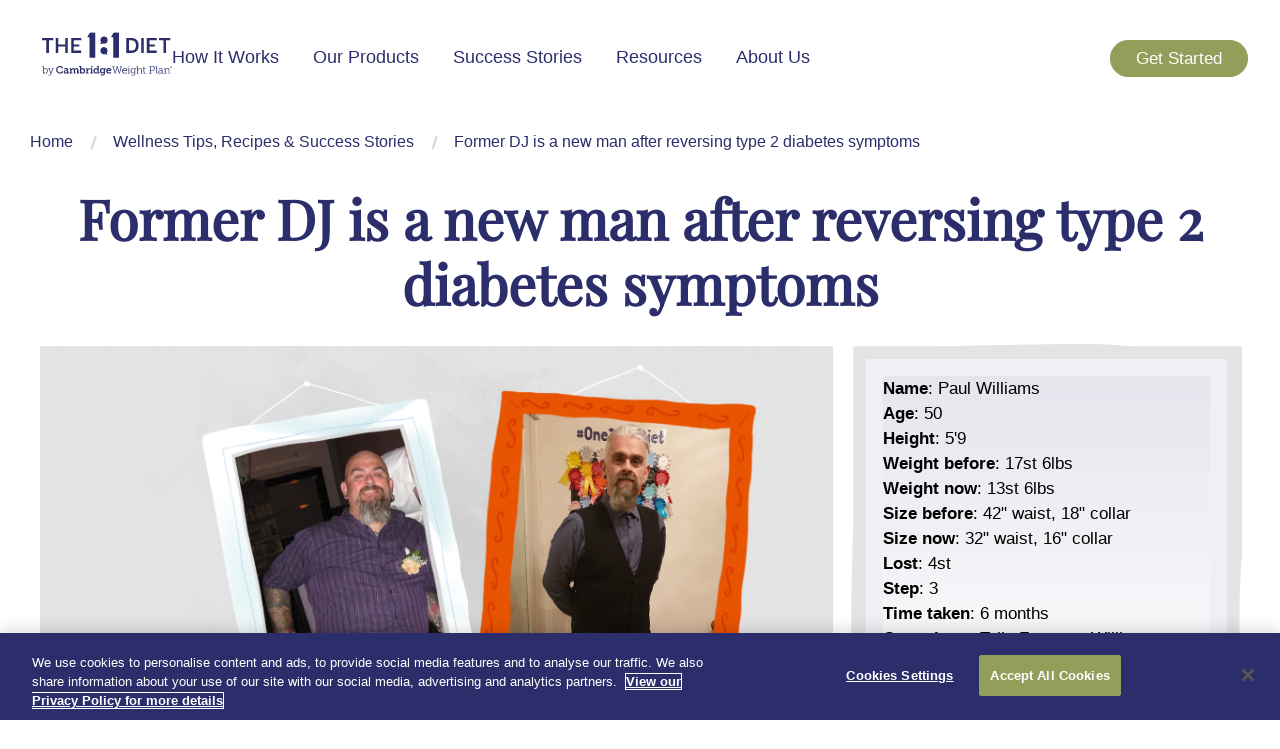

--- FILE ---
content_type: text/html; charset=utf-8
request_url: https://www.one2onediet.com/blog/former-dj-is-a-new-man-after-reversing-type-2-diabetes-symptoms
body_size: 7309
content:


<!DOCTYPE html>

<html lang="en">
<head>
    <!-- Primary meta data -->
    <title>Former DJ Reverses His Type 2 Diabetes | The 1:1 Diet</title>

        <!-- OneTrust Cookies Consent Notice start for one2onediet.com -->
        <script src="https://cdn-ukwest.onetrust.com/scripttemplates/otSDKStub.js" type="text/javascript" charset="UTF-8" data-domain-script="290a1b9f-33b4-4bf9-ab30-e439c71a8c91"></script>
        <script type="text/javascript">
            function OptanonWrapper() { }
        </script>
        <!-- OneTrust Cookies Consent Notice end for one2onediet.com -->

        <script>
            window.dataLayer = window.dataLayer || [];
            function gtag() { dataLayer.push(arguments); }
        </script>
        <!-- Google Tag Manager -->
        <script type="text/javascript">
        (function (w, d, s, l, i) { w[l] = w[l] || []; w[l].push({ 'gtm.start': new Date().getTime(), event: 'gtm.js' }); var f = d.getElementsByTagName(s)[0], j = d.createElement(s), dl = l != 'dataLayer' ? '&l=' + l : ''; j.async = true; j.src = 'https://www.googletagmanager.com/gtm.js?id=' + i + dl + '&gtm_auth=bkPxNsIgNe5Q4egsgKe-mw&gtm_preview=env-2&gtm_cookies_win=x'; f.parentNode.insertBefore(j, f); })(window, document, 'script', 'dataLayer', 'GTM-T6RGQ59');
        </script>
        <!-- End Google Tag Manager -->

    
<meta charset="UTF-8">
<meta name="viewport" content="width=device-width, initial-scale=1.0">
<meta http-equiv="X-UA-Compatible" content="ie=edge">

        <meta name="description" content="Paul Williams loses four stone and reverses his symptoms of type 2 diabetes following The 1:1 Diet by Cambridge Weight Plan. Read his experience here." />
<meta name="theme-color" content="#2B2E6B">
<meta name="format-detection" content="telephone=no">

<!-- OG meta -->
<meta property="og:site_name" content="The One 2 One Diet by Cambridge Weight Plan">
<meta property="og:type" content="website">
<meta property="og:locale" content="en-GB">
        <meta property="og:title" content="Former DJ is a new man after reversing type 2 diabetes symptoms">
        <meta property="og:description" content="Paul Williams loses four stone and reverses his symptoms of type 2 diabetes following The 1:1 Diet by Cambridge Weight Plan.">

    <meta property="og:image" content="https://www.one2onediet.com/Content/Untitleddesign(23).png">
    <meta name="twitter:image" content="https://www.one2onediet.com/Content/Untitleddesign(23).png">

    <!-- Twitter card meta -->
        <meta name="twitter:title" content="Former DJ is a new man after reversing type 2 diabetes symptoms">
        <meta name="twitter:description" content="Paul Williams loses four stone and reverses his symptoms of type 2 diabetes following The 1:1 Diet by Cambridge Weight Plan.">
<meta name="twitter:card" content="summary_large_image">

<meta name="p:domain_verify" content="846799fb84db26b3e30363e8f99d52b0" />

    <link rel="canonical" href="https://www.one2onediet.com/blog/former-dj-is-a-new-man-after-reversing-type-2-diabetes-symptoms" />


    <!-- Styles and JS hook -->
<link href="/styles/vendor/fontawesome-all.min.css" rel="stylesheet"/>
<link href="/styles/vendor/easyInput.min.css" rel="stylesheet"/>
<link href="/styles/vendor/easyPop.min.css" rel="stylesheet"/>
<link href="/styles/vendor/slick.css" rel="stylesheet"/>
<link href="/styles/vendor/slick-theme.css" rel="stylesheet"/>
<link href="/styles/scss/old/styles.css" rel="stylesheet"/>
<link href="/styles/scss/main.css" rel="stylesheet"/>


<link rel="preload" href="/Fonts/Aniara_Regular.ttf" as="font">
<link rel="preload" href="/Fonts/Museo500-Regular.otf" as="font">
<link rel="preload" href="/Fonts/Museo900-Regular.otf" as="font">

<link rel="apple-touch-icon" sizes="57x57" href="/images/favicon/apple-icon-57x57.png">
<link rel="apple-touch-icon" sizes="60x60" href="/images/favicon/apple-icon-60x60.png">
<link rel="apple-touch-icon" sizes="72x72" href="/images/favicon/apple-icon-72x72.png">
<link rel="apple-touch-icon" sizes="76x76" href="/images/favicon/apple-icon-76x76.png">
<link rel="apple-touch-icon" sizes="114x114" href="/images/favicon/apple-icon-114x114.png">
<link rel="apple-touch-icon" sizes="120x120" href="/images/favicon/apple-icon-120x120.png">
<link rel="apple-touch-icon" sizes="144x144" href="/images/favicon/apple-icon-144x144.png">
<link rel="apple-touch-icon" sizes="152x152" href="/images/favicon/apple-icon-152x152.png">
<link rel="apple-touch-icon" sizes="180x180" href="/images/favicon/apple-icon-180x180.png">
<link rel="icon" type="image/png" sizes="192x192" href="/images/favicon/android-icon-192x192.png">
<link rel="icon" type="image/png" sizes="32x32" href="/images/favicon/favicon-32x32.png">
<link rel="icon" type="image/png" sizes="96x96" href="/images/favicon/favicon-96x96.png">
<link rel="icon" type="image/png" sizes="16x16" href="/images/favicon/favicon-16x16.png">
<link rel="manifest" href="/images/favicon/manifest.json">
<meta name="msapplication-TileColor" content="#ffffff">
<meta name="msapplication-TileImage" content="/ms-icon-144x144.png">
<meta name="theme-color" content="#ffffff">
<script>
    // Detect old iOS
    function iosVersion() {
        if (/iP(hone|od|ad)/.test(navigator.platform)) {
            var v = (navigator.appVersion).match(/OS (\d+)_(\d+)_?(\d+)?/);
            return parseInt(v[1], 10);
        }
    }

    // Polyfill for IE11
    if (/MSIE \d|Trident.*rv:/.test(navigator.userAgent) || iosVersion() <= 9) {
        var polyfill = document.createElement('script');
        polyfill.setAttribute('src', '/scripts/old/ie.js');
        document.querySelector('head').appendChild(polyfill);
    }
    document.querySelector('html').classList.add('js');
    document.querySelector('html').classList.remove('no-js');
</script>


    

    <script src="/scripts/vendor/jquery-3.3.1.min.js"></script>
    <script async type='text/javascript' src='https://static.klaviyo.com/onsite/js/SWGWeH/klaviyo.js?company_id=SWGWeH'></script>
    
    

    

        <!-- Hotjar Tracking Code for https://www.one2onediet.com-->
        <script type="text/plain" class="optanon-category-2">
            (function (h, o, t, j, a, r) {
            h.hj = h.hj || function () { (h.hj.q = h.hj.q || []).push(arguments) };
            h._hjSettings = { hjid: 1356365, hjsv: 6 };
            a = o.getElementsByTagName('head')[0];
            r = o.createElement('script'); r.async = 1;
            r.src = t + h._hjSettings.hjid + j + h._hjSettings.hjsv;
            a.appendChild(r);
            })(window, document, 'https://static.hotjar.com/c/hotjar-', '.js?sv=');
        </script>
    <script type="application/ld+json">
        {
        "@context":"http://schema.org",
        "@type":"Organization",
        "@id":"https://www.one2onediet.com/",
        "name":"The 1:1 Diet by Cambridge Weight Plan",
        "address":{
        "@type":"PostalAddress",
        "streetAddress":"Hatton House, Hunters Road",
        "addressLocality":"Corby",
        "addressRegion":"Northants",
        "postalCode":"NN17 5JE",
        "addressCountry":"GB"
        },
        "image": [
            "https://www.one2onediet.com/getmedia/889d1ac9-a93a-4a67-a04a-21dffaad0301/Logo-1_1-Diet?ext=.svg"
        ],
        "telephone":"+441536403344",
        "url":"https://www.one2onediet.com/"
        }
    </script>

</head>


<body class="has-top-banner">
        <!-- Google Tag Manager (noscript) -->
        <noscript>
            <iframe src="https://www.googletagmanager.com/ns.html?id=GTM-T6RGQ59&gtm_auth=bkPxNsIgNe5Q4egsgKe-mw&gtm_preview=env-2&gtm_cookies_win=x"
                    height="0" width="0" style="display:none;visibility:hidden"></iframe>
        </noscript>
        <!-- End Google Tag Manager (noscript) -->
    <div class="">

        <!-- Skip links -->
        <a class="u-hide-acc" href="#pagecontent">Skip navigation</a>

        <!-- Mobile sticky banner -->
            <header class="top-banner">
                <span class="top-banner__tagline">Start your journey today</span>
                <a href="/find-a-consultant" class="top-banner__cta">Find a Consultant</a>
            </header>   

        

<!-- Main navigation -->
<nav class="topnav" aria-label="Main">
    <a href="/" class="topnav__logo">
        <img class="logo logo--main" src="/Images/logo.svg">
        
    </a>

    <!-- Mobile navigation toggle -->
    <button class="nav-trigger js-navtrigger">
        <span class="nav-trigger__label js-navlabel">&nbsp;</span>
    </button>

    <div class="topnav__tray js-navtray">
        <ul class="topnav__links">
                <li class="topnav__link-item">
                        <a href="/how-it-works" class="topnav__link "><span class="topnav__link-caret">How It Works</span></a>
                        <div class="topnav-subnav__wrapper u-hide">
                            <ul class="topnav-subnav__links topnav-subnav__arrow">
                                <li class="topnav-subnav__link-item">
                                    <a href="/how-it-works" class="topnav-subnav__link">How It Works</a>
                                </li>
                                    <li class="topnav-subnav__link-item">
                                        <a href="/how-it-works/supported-by-research" class="topnav-subnav__link">Supported by research</a>
                                    </li>
                                    <li class="topnav-subnav__link-item">
                                        <a href="/how-it-works/the-steps" class="topnav-subnav__link">The Steps</a>
                                    </li>
                                    <li class="topnav-subnav__link-item">
                                        <a href="/how-it-works/cost-comparison" class="topnav-subnav__link">Cost Comparison</a>
                                    </li>
                            </ul>
                        </div>
                </li>
                <li class="topnav__link-item">
                        <a href="/products" class="topnav__link "><span class="topnav__link-caret">Our Products</span></a>
                        <div class="topnav-subnav__wrapper u-hide">
                            <ul class="topnav-subnav__links topnav-subnav__arrow">
                                <li class="topnav-subnav__link-item">
                                    <a href="/products" class="topnav-subnav__link">Our Products</a>
                                </li>
                                    <li class="topnav-subnav__link-item">
                                        <a href="/taster-pack" class="topnav-subnav__link">Order a taster pack</a>
                                    </li>
                            </ul>
                        </div>
                </li>
                <li class="topnav__link-item">
                        <a href="/our-success-stories" class="topnav__link ">Success Stories</a>
                </li>
                <li class="topnav__link-item">
                        <a href="/blog" class="topnav__link cur-page"><span class="topnav__link-caret">Resources</span></a>
                        <div class="topnav-subnav__wrapper u-hide">
                            <ul class="topnav-subnav__links topnav-subnav__arrow">
                                <li class="topnav-subnav__link-item">
                                    <a href="/blog" class="topnav-subnav__link">Resources</a>
                                </li>
                                    <li class="topnav-subnav__link-item">
                                        <a href="/blog" class="topnav-subnav__link">Blogs/Recipes</a>
                                    </li>
                                    <li class="topnav-subnav__link-item">
                                        <a href="/the-fuel-good-factor" class="topnav-subnav__link">The Fuel Good Factor</a>
                                    </li>
                            </ul>
                        </div>
                </li>
                <li class="topnav__link-item">
                        <a href="/about-us" class="topnav__link "><span class="topnav__link-caret">About Us</span></a>
                        <div class="topnav-subnav__wrapper u-hide">
                            <ul class="topnav-subnav__links topnav-subnav__arrow">
                                <li class="topnav-subnav__link-item">
                                    <a href="/about-us" class="topnav-subnav__link">About Us</a>
                                </li>
                                    <li class="topnav-subnav__link-item">
                                        <a href="/about-us/what-is-the-cambridge-diet" class="topnav-subnav__link">Our story</a>
                                    </li>
                                    <li class="topnav-subnav__link-item">
                                        <a href="/become-a-consultant" class="topnav-subnav__link">Become a Consultant</a>
                                    </li>
                            </ul>
                        </div>
                </li>



        </ul>

    </div>
    <div class="topnav__buttons">
            <a class="topnav__buttons topnav__buttons--consultant" href="https://app.one2onediet.com/"
               target="_blank">Get Started</a>
    </div>
    
</nav>



        <!-- Main content body -->
        <div class="pagebody">
            <main id="pagecontent" rel="main">



                



<div class="pagebody">
    <main id="pagecontent" rel="main">

        

<div class="breadcrumbs wrapper">
    <ol vocab="https://schema.org/" typeof="BreadcrumbList" class="breadcrumb">
        <li property="itemListElement" typeof="ListItem" class="breadcrumb__item">
            <a property="item" typeof="WebPage" href="/" class="breadcrumb__link">
                <span property="name" class="breadcrumb__label">Home</span>
            </a>
            <meta property="position" content="0">
        </li>
            <li property="itemListElement" typeof="ListItem" class="breadcrumb__item">
                    <a property="item" typeof="WebPage" href="/blog" class="breadcrumb__link">
                        <span property="name" class="breadcrumb__label">Wellness Tips, Recipes &amp; Success Stories</span>
                    </a>
                    <meta property="position" content="1">
            </li>
            <li property="itemListElement" typeof="ListItem" class="breadcrumb__item">
                    <span property="name" class="breadcrumb__label">Former DJ is a new man after reversing type 2 diabetes symptoms</span>
                    <meta property="position" content="2">
            </li>
    </ol>
</div>

        <section class="section">
            <div class="wrapper">

                <div class="article-header">
                    <h1 class="t-h1">Former DJ is a new man after reversing type 2 diabetes symptoms</h1>
                </div>

                    <div class="feature-image u-hide-desk">
                        <img src="/Content/Site%20Assets/pages/Article%20845wx560h/Paul-Before-and-After.png#37789;image;;">
                    </div>

                <div class="article__grid grid grid--topline ">
                    <div class="gu gu--mob12 gu--tab7 gu--desk8">

                        <div class="article">
                                <div class="feature-image article__image u-hide-mob u-hide-tab">
                                    <img src="/Content/Site%20Assets/pages/Article%20845wx560h/Paul-Before-and-After.png#37789;image;;">
                                </div>
                            

                            <div class="article__content">
                                <div class="nested-content" itemprop="articleBody">
                                    

<style>
    .section:first-of-type.bg-white {
        background-image: linear-gradient(to bottom, #2B2E6B0D, #FFFFFF);
        /*background-image: linear-gradient(to bottom, red, #FFFFFF);*/
    }
</style>



    <div >


<div  class="rt flow">
    <p>After being on medication for 11 years, Paul Williams was convinced he’d never be able to reverse his type 2 diabetes.</p><p>Now, just six months on, the 50-year-old former DJ has done just that, after losing an incredible four stones.</p><p>“Living with type 2 diabetes was something I thought was with me for the rest of my life. I was convinced nothing could be done to reverse it.</p><p>“I was taking three Metformin tablets a day and told that the next step was to be put onto insulin injections, unless my sugar levels were put under control.</p><p>“My wife, Tally, had <a href="https://www.one2onediet.com/become-a-consultant">become a Consultant</a> for The 1:1 Diet by Cambridge Weight Plan, and that’s when I found out more about how being on the personalised weight loss <a href="https://www.one2onediet.com/the-steps">Plan</a> could help me – I was determined to give it a try!</p><p>“At my heaviest I weighed 17 stone six pounds, mostly down to my poor eating habits and heavy drinking.</p><p>“I was a DJ in a club at live venues all over south London on top of my day job. My lifestyle meant that I was drinking a lot of alcohol and grabbing some food on the way home at 2am.</p><p>“My weight spiralled out of control and I piled on more after the deaths of my dad and best mate.</p><p>“When I was diagnosed with type 2 diabetes in 2006, I’d never really heard much about it and the doctor gave me tablets which he said I’d be on forever.</p><p>“However, when on the diet Plan for weight loss, my diabetes medication was halved within a couple of months. After sustaining healthy sugar levels, it was further reduced until my diabetic nurse told me the great news that I didn’t need any medication and my type 2 diabetes was now in remission.”</p><p>“Within six months I had dropped four stone, and I’ve been at my 13 stone weight for more than a year.</p><p>“I feel amazing and I’m a whole new man. I go cycling in the countryside and do a bootcamp once a week.</p><p>“I went back to a club where I used to DJ for a friend’s do and waved at a guy I knew in the crowd. The look on his face was astonishing and he came over and said, ‘I know it’s you, but I didn’t recognise you!’”</p><p>Inspired to start your own weight loss story? Find a Consultant today!</p><p> </p>
</div>


<div  class="section-heading cta-widget ">
    <div class="section-heading__content flow">
        

    <a href="https://app.one2onediet.com/" target="_self" class="btn btn--primary js-button">
        <span class="btn__label">Get Started</span>
    </a>

    </div>
</div>

    </div>

                                </div>
                                

                                



<div class="share-this ">
    <h4 class="share-this__title t-h4">Share this page</h4>
    <ul class="share-this__links">
        <li><a href="https://www.facebook.com/sharer/sharer.php?u=https://www.one2onediet.com/blog/former-dj-is-a-new-man-after-reversing-type-2-diabetes-symptoms" target="_blank" class="share-this__link share-this__link--fb">Facebook</a></li>
        <li><a href="https://twitter.com/share?url=https://www.one2onediet.com/blog/former-dj-is-a-new-man-after-reversing-type-2-diabetes-symptoms" target="_blank" class="share-this__link share-this__link--tw">Twitter</a></li>
        
        
        <li><a href="https://pinterest.com/pin/create/button/?url=https://www.one2onediet.com/Content/Site Assets/pages/Article 845wx560h/Paul-Before-and-After.png#37789;image;;&media=https://www.one2onediet.com/blog/former-dj-is-a-new-man-after-reversing-type-2-diabetes-symptoms&description=Paul%20Williams%20loses%20four%20stone%20and%20reverses%20his%20symptoms%20of%20type%202%20diabetes%20following%20The%201%3A1%20Diet%20by%20Cambridge%20Weight%20Plan." target="_blank" class="share-this__link share-this__link--pin">Pinterest</a></li>
        <li><a href="https://www.linkedin.com/shareArticle?mini=true&url=https://www.one2onediet.com/blog/former-dj-is-a-new-man-after-reversing-type-2-diabetes-symptoms&title=Former DJ is a new man after reversing type 2 diabetes symptoms" target="_blank" class="share-this__link share-this__link--li">Linkedin</a></li>
    </ul>
    <ul class="share-this__extra">
        <li><button class="share-this__print text-btn" onclick="window.print()">Print this page</button></li>

        <li><a href="mailto:?body=Paul%20Williams%20loses%20four%20stone%20and%20reverses%20his%20symptoms%20of%20type%202%20diabetes%20following%20The%201%3A1%20Diet%20by%20Cambridge%20Weight%20Plan. https://www.one2onediet.com/blog/former-dj-is-a-new-man-after-reversing-type-2-diabetes-symptoms" class="email-link"><span class="mailtolink">Email to a friend</span></a></li>
    </ul>
</div>

                                
                            </div>
                        </div>
                    </div>

                        <div class="gu gu--mob12 gu--tab5 gu--desk4">
                            <aside class="panel">
                                <div class="panel__inr">
                                    <div class="nested-content">
                                        

<style>
    .section:first-of-type.bg-white {
        background-image: linear-gradient(to bottom, #2B2E6B0D, #FFFFFF);
        /*background-image: linear-gradient(to bottom, red, #FFFFFF);*/
    }
</style>

<section  class="section bg-white add-padding">
    <div class="wrapper">
        
<div  class="rt flow">
    <p><strong>Name</strong>: Paul Williams<br /><strong>Age</strong>: 50<br /><strong>Height</strong>: 5'9<br /><strong>Weight before</strong>: 17st 6lbs<br /><strong>Weight now</strong>: 13st 6lbs<br /><strong>Size before</strong>: 42" waist, 18" collar<br /><strong>Size now</strong>: 32" waist, 16" collar<br /><strong>Lost</strong>: 4st<br /><strong>Step</strong>: 3<br /><strong>Time taken</strong>: 6 months<br /><strong>Consultant</strong>: Tally Freeman-Williams</p><p>* The weight lost and/or timeframes are particular to this slimmer. Everyone's weight loss journey is unique to them.</p>
</div>

    </div>
</section>
                                    </div>


                                    



<div class="share-this  u-hide-mob u-hide-tab">
    <h4 class="share-this__title t-h4">Share this page</h4>
    <ul class="share-this__links">
        <li><a href="https://www.facebook.com/sharer/sharer.php?u=https://www.one2onediet.com/blog/former-dj-is-a-new-man-after-reversing-type-2-diabetes-symptoms" target="_blank" class="share-this__link share-this__link--fb">Facebook</a></li>
        <li><a href="https://twitter.com/share?url=https://www.one2onediet.com/blog/former-dj-is-a-new-man-after-reversing-type-2-diabetes-symptoms" target="_blank" class="share-this__link share-this__link--tw">Twitter</a></li>
        
        
        <li><a href="https://pinterest.com/pin/create/button/?url=https://www.one2onediet.com/Content/Site Assets/pages/Article 845wx560h/Paul-Before-and-After.png#37789;image;;&media=https://www.one2onediet.com/blog/former-dj-is-a-new-man-after-reversing-type-2-diabetes-symptoms&description=Paul%20Williams%20loses%20four%20stone%20and%20reverses%20his%20symptoms%20of%20type%202%20diabetes%20following%20The%201%3A1%20Diet%20by%20Cambridge%20Weight%20Plan." target="_blank" class="share-this__link share-this__link--pin">Pinterest</a></li>
        <li><a href="https://www.linkedin.com/shareArticle?mini=true&url=https://www.one2onediet.com/blog/former-dj-is-a-new-man-after-reversing-type-2-diabetes-symptoms&title=Former DJ is a new man after reversing type 2 diabetes symptoms" target="_blank" class="share-this__link share-this__link--li">Linkedin</a></li>
    </ul>
    <ul class="share-this__extra">
        <li><button class="share-this__print text-btn" onclick="window.print()">Print this page</button></li>

        <li><a href="mailto:?body=Paul%20Williams%20loses%20four%20stone%20and%20reverses%20his%20symptoms%20of%20type%202%20diabetes%20following%20The%201%3A1%20Diet%20by%20Cambridge%20Weight%20Plan. https://www.one2onediet.com/blog/former-dj-is-a-new-man-after-reversing-type-2-diabetes-symptoms" class="email-link"><span class="mailtolink">Email to a friend</span></a></li>
    </ul>
</div>

                                </div>
                            </aside>
                            
                            <div class="nested-content u-hide-mob u-hide-tab">
                                
                            </div>
                        </div>
                </div>
            </div>
        </section>

        <div class="bottom-content">
            

<style>
    .section:first-of-type.bg-white {
        background-image: linear-gradient(to bottom, #2B2E6B0D, #FFFFFF);
        /*background-image: linear-gradient(to bottom, red, #FFFFFF);*/
    }
</style>



    <div >




    </div>

        </div>
    </main>
</div>


            </main>
        </div>

        
<!-- Site footer -->
<footer class="primary-footer">
    <div class="wrapper">
        <a href="/">
            <div class="primary-footer__logo">
                
            </div>
        </a>

        

        <div class="primary-footer__nav">
            <div class="nav-item">
                <ul>
                    <li><a href="/how-it-works">How it works</a></li>
                    <li><a href="/products">Products</a></li>
                    <li><a href="/blog">Blog/Recipes</a></li>
                    <li><a href="/the-fuel-good-factor">The Fuel Good Factor</a></li>
                    <li><a href="/about-us">About us</a></li>
                    <li><a href="/faqs">FAQs</a></li>
                </ul>
            </div>
            <div class="nav-item">
                <ul>
                    <li><a href="/contact-us">Contact us</a></li>
                    <li><a href="https://careers.cwp-uk.com/">Careers</a></li>
                    <li><a href="/press-pr">Press &amp; PR</a></li>
                    <li><a href="/worldwide-distribution">Worldwide distribution</a></li>
                </ul>
            </div>
            <div class="nav-item">
                <ul>
                    <li><a href="/terms-of-use">Terms of use</a></li>
                    <li><a href="/privacy-policy">Cookies policy</a></li>
                    <li><a href="/privacy-policy">Privacy policy</a></li>
                </ul>
            </div>
        </div>

        <div class="primary-footer__links">
            <div class="primary-footer__link footer-btn">
                <a href="/taster-pack">Order a Taster pack</a>

            </div>
            <div class="primary-footer__link">
                    <div class="primary-footer__social social">
                        
                            <div class="social__links">
                                    <a target="_blank" href="https://www.facebook.com/one2onediet"
                                        
                                        class="social__icon social__icon--fb"><span
                                            class="u-hide-acc"></span></a>
                                    <a target="_blank" href="https://www.instagram.com/one2onediet/"
                                        
                                        class="social__icon social__icon--ig"><span
                                            class="u-hide-acc"></span></a>
                                    <a target="_blank" href="https://twitter.com/one2onediet"
                                        
                                        class="social__icon social__icon--tw"><span
                                            class="u-hide-acc"></span></a>
                                    <a target="_blank" href="https://www.pinterest.co.uk/cambsweightplan/"
                                        
                                        class="social__icon social__icon--pn"><span
                                            class="u-hide-acc"></span></a>
                                    <a target="_blank" href="https://www.youtube.com/user/CambridgeWeightPlan"
                                        
                                        class="social__icon social__icon--yt"><span
                                            class="u-hide-acc"></span></a>
                            </div>
                    </div>
            </div>
            <div class="primary-footer__link footer-btn">
                    <a href="https://app.one2onediet.com/">Get Started</a>

            </div>
        </div>

        <div class="primary-footer__footer-info">
            <div class="phone">
                Tel +44 (0)1536 403344
            </div>

            <div class="text-group">
                <div class="company">
                    Cambridge Weight Plan Ltd.

                </div>
                <div class="address">
                    Hatton House, Hunters Road, Corby, Northants NN17 5JE.

                </div>
                <div class="reg">
                    Registered in England and Wales No.1673704. VAT No: 550 6021 81.
                </div>
            </div>

            

            <div class="disclaimer">
                Cambridge Weight Plan Ltd does not conduct or commission any animal testing of any ingredients or finished products.
            </div>
        </div>

        

        
    </div>
    <div class="rep">
        <a href="https://www.cnfl.co.uk" target="_blank">
            <img src="/Images/CNP_Footer_Logo.png" />
        </a>
    </div>
</footer>


    </div>

    
<script src="/scripts/vendor/jquery.unobtrusive-ajax.min.js"></script>
<script src="/scripts/vendor/jquery.validate.min.js"></script>
<script src="/scripts/vendor/jquery.validate.unobtrusive.min.js"></script>
<script src="/scripts/vendor/easyInput.min.js"></script>
<script src="/scripts/vendor/easyPop.min.js"></script>
<script src="/scripts/vendor/jquery.matchHeight.js"></script>
<script src="/scripts/vendor/slick.min.js"></script>
<script src="/scripts/common/ajax.js"></script>
<script src="/scripts/common/captcha.js"></script>
<script src="/scripts/common/cookies.js"></script>
<script src="/scripts/common/image-descriptors.js"></script>
<script src="/scripts/common/maps.js"></script>
<script src="/scripts/common/profiling.js"></script>
<script src="/scripts/common/querystrings.js"></script>
<script src="/scripts/common/tooltips.js"></script>
<script src="/scripts/general.js"></script>
<script src="/scripts/main.js"></script>


    

<script>(function(){function c(){var b=a.contentDocument||a.contentWindow.document;if(b){var d=b.createElement('script');d.innerHTML="window.__CF$cv$params={r:'9c198211dbc2a0d6',t:'MTc2OTAyNjc4Mw=='};var a=document.createElement('script');a.src='/cdn-cgi/challenge-platform/scripts/jsd/main.js';document.getElementsByTagName('head')[0].appendChild(a);";b.getElementsByTagName('head')[0].appendChild(d)}}if(document.body){var a=document.createElement('iframe');a.height=1;a.width=1;a.style.position='absolute';a.style.top=0;a.style.left=0;a.style.border='none';a.style.visibility='hidden';document.body.appendChild(a);if('loading'!==document.readyState)c();else if(window.addEventListener)document.addEventListener('DOMContentLoaded',c);else{var e=document.onreadystatechange||function(){};document.onreadystatechange=function(b){e(b);'loading'!==document.readyState&&(document.onreadystatechange=e,c())}}}})();</script><script defer src="https://static.cloudflareinsights.com/beacon.min.js/vcd15cbe7772f49c399c6a5babf22c1241717689176015" integrity="sha512-ZpsOmlRQV6y907TI0dKBHq9Md29nnaEIPlkf84rnaERnq6zvWvPUqr2ft8M1aS28oN72PdrCzSjY4U6VaAw1EQ==" data-cf-beacon='{"version":"2024.11.0","token":"6118b0f89cb343d2aefe7c60ceaa704e","r":1,"server_timing":{"name":{"cfCacheStatus":true,"cfEdge":true,"cfExtPri":true,"cfL4":true,"cfOrigin":true,"cfSpeedBrain":true},"location_startswith":null}}' crossorigin="anonymous"></script>
</body>
</html>


--- FILE ---
content_type: text/css
request_url: https://www.one2onediet.com/styles/vendor/slick-theme.css
body_size: 899
content:
@charset "UTF-8";
/* Slider */
.slick-initialized .slick-slide {
  display: block;
}
.slick-initialized .slick-slide.slick-flex {
  display: flex;
}

.slick-loading .slick-list {
  background: #fff url("ajax-loader.gif") center center no-repeat;
}
.overflow-right .slick-list {
  overflow: visible;
  clip-path: polygon(0 0, 0 100%, 100% 100%, 1000% 0%);
}
.overflow-left .slick-list {
  overflow: visible;
  clip-path: polygon(-1000% 0, 100% 0%, 100% 100%, -1000% 100%);
}

.slick-slider.full-height {
  height: 100%;
}
.slick-slider.full-height > .slick-list {
  height: 100%;
}
.slick-slider.full-height > .slick-list > .slick-track {
  height: 100%;
}

/* Icons */
/* Arrows */
.slick-prev,
.slick-next {
  position: absolute;
  display: block;
  height: 20px;
  width: 20px;
  line-height: 0px;
  font-size: 0px;
  cursor: pointer;
  background: transparent;
  color: transparent;
  top: 50%;
  -webkit-transform: translate(0, -50%);
  -ms-transform: translate(0, -50%);
  transform: translate(0, -50%);
  padding: 0;
  border: none;
  outline: none;
}
.slick-prev:hover, .slick-prev:focus,
.slick-next:hover,
.slick-next:focus {
  outline: none;
  background: transparent;
  color: transparent;
}
.slick-prev:hover:before, .slick-prev:focus:before,
.slick-next:hover:before,
.slick-next:focus:before {
  opacity: 1;
}
.slick-prev.slick-disabled:before,
.slick-next.slick-disabled:before {
  opacity: 1;
}
.slick-prev:before,
.slick-next:before {
  font-family: "Museo", sans-serif;
  font-size: 20px;
  line-height: 1;
  color: white;
  opacity: 1;
  -webkit-font-smoothing: antialiased;
  -moz-osx-font-smoothing: grayscale;
}

.slick-prev {
  left: -25px;
}
[dir=rtl] .slick-prev {
  left: auto;
  right: -25px;
}
.slick-prev:before {
  content: "←";
}
[dir=rtl] .slick-prev:before {
  content: "→";
}

.slick-next {
  right: -25px;
}
[dir=rtl] .slick-next {
  left: -25px;
  right: auto;
}
.slick-next:before {
  content: "→";
}
[dir=rtl] .slick-next:before {
  content: "←";
}

/* Dots */
.slick-dots {
  position: relative;
  list-style: none;
  display: block;
  text-align: center;
  padding: 0;
  margin: 0;
}
.slick-dots li {
  position: relative;
  display: list-item;
  margin: 0 5px;
  padding: 0;
  cursor: pointer;
}
.slick-dots li button {
  border: 0;
  background: transparent;
  display: block;
  outline: none;
  line-height: 0px;
  font-size: 0px;
  color: transparent;
  cursor: pointer;
}
.slick-dots li button:hover, .slick-dots li button:focus {
  outline: none;
}

.slick-dots {
  --size: 20px;
  --active-size: 12px;
}
.slick-dots .slick-dots {
  display: flex;
  justify-content: flex-start;
  align-items: center;
}
.slick-dots .slick-dots li {
  width: var(--size);
  height: var(--size);
}
.slick-dots .slick-dots li button {
  width: var(--size);
  height: var(--size);
}
.slick-dots .slick-dots li button:before {
  position: absolute;
  top: 0;
  left: 0;
  content: "•";
  width: var(--size);
  height: var(--size);
  font-family: "Museo", sans-serif;
  font-size: var(--size);
  line-height: var(--size);
  text-align: center;
  color: white;
  opacity: 1;
  -webkit-font-smoothing: antialiased;
  -moz-osx-font-smoothing: grayscale;
}
.slick-dots .slick-dots li.slick-active {
  width: var(--active-size);
  height: var(--active-size);
  margin: 0 calc(5px + (var(--size) - var(--active-size)) / 2);
}
.slick-dots .slick-dots li.slick-active button {
  width: var(--active-size);
  height: var(--active-size);
}
.slick-dots .slick-dots li.slick-active button:before {
  border: 1px solid currentColor;
  border-radius: var(--size);
  content: "";
  width: var(--active-size);
  height: var(--active-size);
  line-height: var(--active-size);
}

.slick-bars {
  --fg: white;
  --bg: white;
  --height: 4px;
  --gap: initial;
}
.slick-bars .slick-dots {
  display: flex;
  flex-direction: row;
  justify-content: flex-start;
  align-items: center;
  width: auto;
  gap: var(--gap);
}
.slick-bars .slick-dots li {
  position: relative;
  flex: 1 1 auto;
  width: auto;
  height: auto;
}
.slick-bars .slick-dots li button {
  width: auto;
  height: var(--height);
  padding: 0.975rem 0;
}
.slick-bars .slick-dots li button:before {
  content: "";
  position: absolute;
  width: 100%;
  height: 1px;
  left: 0;
  top: 50%;
  transform: translateY(-50%);
  background-color: var(--bg);
}
.slick-bars .slick-dots li button:after {
  content: "";
  position: absolute;
  width: 100%;
  height: var(--height);
  border-radius: 2px;
  overflow: hidden;
  left: 0;
  top: 50%;
  transform: translateY(-50%) scaleY(0);
  background-color: var(--fg);
  transition: 200ms ease;
}
.slick-bars .slick-dots li.slick-active button:after {
  transform: translateY(-50%) scaleY(1);
}
.slick-bars.closed .slick-dots {
  --gap: 0px;
}
.slick-bars.closed .slick-dots li {
  margin: 0;
}


--- FILE ---
content_type: text/css
request_url: https://www.one2onediet.com/styles/scss/main.css
body_size: 7509
content:
/*$font-primary: 'Museo', sans-serif;
$font-secondary: 'Aniara', serif;
$font-heading: $font-secondary;
$font-fa: 'Font Awesome 5 Pro';
$font-fad: 'Font Awesome 5 Duotone';
$font-fab: 'Font Awesome 5 Brands';*/
@-webkit-keyframes cwp-spin {
  0% {
    -webkit-transform: translate(-50%, -50%) rotate(0deg);
    transform: translate(-50%, -50%) rotate(0deg);
  }
  to {
    -webkit-transform: translate(-50%, -50%) rotate(1turn);
    transform: translate(-50%, -50%) rotate(1turn);
  }
}
@keyframes cwp-spin {
  0% {
    -webkit-transform: translate(-50%, -50%) rotate(0deg);
    transform: translate(-50%, -50%) rotate(0deg);
  }
  to {
    -webkit-transform: translate(-50%, -50%) rotate(1turn);
    transform: translate(-50%, -50%) rotate(1turn);
  }
}
@-webkit-keyframes cwp-fadeIn {
  0% {
    opacity: 0;
  }
}
@keyframes cwp-fadeIn {
  0% {
    opacity: 0;
  }
}
@-webkit-keyframes cwp-contactReveal {
  0% {
    opacity: 0;
  }
}
@keyframes cwp-contactReveal {
  0% {
    opacity: 0;
  }
}
@-webkit-keyframes cwp-modalBackIn {
  0% {
    opacity: 0;
  }
}
@keyframes cwp-modalBackIn {
  0% {
    opacity: 0;
  }
}
@-webkit-keyframes cwp-modalIn {
  0% {
    opacity: 0;
    -webkit-transform: translateY(25px);
    transform: translateY(25px);
  }
}
@keyframes cwp-modalIn {
  0% {
    opacity: 0;
    -webkit-transform: translateY(25px);
    transform: translateY(25px);
  }
}
@-webkit-keyframes cwp-scTextIn {
  0% {
    opacity: 0;
    -webkit-transform: translateY(3px);
    transform: translateY(3px);
  }
  to {
    opacity: 1;
    -webkit-transform: none;
    transform: none;
  }
}
@keyframes cwp-scTextIn {
  0% {
    opacity: 0;
    -webkit-transform: translateY(3px);
    transform: translateY(3px);
  }
  to {
    opacity: 1;
    -webkit-transform: none;
    transform: none;
  }
}
@-webkit-keyframes cwp-scTextOut {
  0% {
    opacity: 1;
  }
  to {
    opacity: 0;
    -webkit-transform: translateY(-3px);
    transform: translateY(-3px);
  }
}
@keyframes cwp-scTextOut {
  0% {
    opacity: 1;
  }
  to {
    opacity: 0;
    -webkit-transform: translateY(-3px);
    transform: translateY(-3px);
  }
}
@-webkit-keyframes cwp-overlayReveal {
  0% {
    -webkit-transform: translateY(-100%);
    transform: translateY(-100%);
  }
}
@keyframes cwp-overlayReveal {
  0% {
    -webkit-transform: translateY(-100%);
    transform: translateY(-100%);
  }
}
@-webkit-keyframes cwp-linkReveal {
  0% {
    opacity: 0;
    -webkit-transform: translateY(-10px);
    transform: translateY(-10px);
  }
}
@keyframes cwp-linkReveal {
  0% {
    opacity: 0;
    -webkit-transform: translateY(-10px);
    transform: translateY(-10px);
  }
}
@-webkit-keyframes cwp-currentIn {
  to {
    -webkit-transform: scaleX(0);
    transform: scaleX(0);
  }
}
@keyframes cwp-currentIn {
  to {
    -webkit-transform: scaleX(0);
    transform: scaleX(0);
  }
}
.fw-thin {
  font-weight: 200;
}

.fw-light {
  font-weight: 300;
}

.fw-regular {
  font-weight: 400;
}

.fw-medium {
  font-weight: 500;
}

.fw-semi-bold {
  font-weight: 600;
}

.fw-bold {
  font-weight: 700;
}

.fw-black {
  font-weight: 900;
}

.helper-bg-primary {
  background-color: #2b2e6b !important;
  border-color: #2b2e6b;
}
.helper-bg-primary.transparent {
  background-color: rgba(43, 46, 107, 0.9) !important;
  border-color: rgba(43, 46, 107, 0.9);
}

.helper-border-primary {
  border-color: #2b2e6b !important;
}

.helper-txt-primary {
  color: #2b2e6b !important;
}

a.helper-bg-primary:hover, a.helper-bg-primary:focus, a.helper-bg-primary:active, .clickablehelper-.bg-primary:hover, .clickablehelper-.bg-primary:focus, .clickablehelper-.bg-primary:active {
  background-color: #32367d !important;
  border-color: #32367d;
}

a.helper-border-primary:hover, a.helper-border-primary:focus, a.helper-border-primary:active, .clickable.helper-border-primary:hover, .clickable.helper-border-primary:focus, .clickable.helper-border-primary:active {
  border-color: #32367d;
}

a.helper-txt-primary:hover, a.helper-txt-primary:focus, a.helper-txt-primary:active, .clickable.helper-txt-primary:hover, .clickable.helper-txt-primary:focus, .clickable.helper-txt-primary:active {
  color: #32367d;
}

.helper-bg-dark-blue {
  background-color: #2b2e6b !important;
  border-color: #2b2e6b;
}
.helper-bg-dark-blue.transparent {
  background-color: rgba(43, 46, 107, 0.9) !important;
  border-color: rgba(43, 46, 107, 0.9);
}

.helper-border-dark-blue {
  border-color: #2b2e6b !important;
}

.helper-txt-dark-blue {
  color: #2b2e6b !important;
}

a.helper-bg-dark-blue:hover, a.helper-bg-dark-blue:focus, a.helper-bg-dark-blue:active, .clickablehelper-.bg-dark-blue:hover, .clickablehelper-.bg-dark-blue:focus, .clickablehelper-.bg-dark-blue:active {
  background-color: #32367d !important;
  border-color: #32367d;
}

a.helper-border-dark-blue:hover, a.helper-border-dark-blue:focus, a.helper-border-dark-blue:active, .clickable.helper-border-dark-blue:hover, .clickable.helper-border-dark-blue:focus, .clickable.helper-border-dark-blue:active {
  border-color: #32367d;
}

a.helper-txt-dark-blue:hover, a.helper-txt-dark-blue:focus, a.helper-txt-dark-blue:active, .clickable.helper-txt-dark-blue:hover, .clickable.helper-txt-dark-blue:focus, .clickable.helper-txt-dark-blue:active {
  color: #32367d;
}

.helper-bg-secondary {
  background-color: #b85181 !important;
  border-color: #b85181;
}
.helper-bg-secondary.transparent {
  background-color: rgba(184, 81, 129, 0.9) !important;
  border-color: rgba(184, 81, 129, 0.9);
}

.helper-border-secondary {
  border-color: #b85181 !important;
}

.helper-txt-secondary {
  color: #b85181 !important;
}

a.helper-bg-secondary:hover, a.helper-bg-secondary:focus, a.helper-bg-secondary:active, .clickable.helper-bg-secondary:hover, .clickable.helper-bg-secondary:focus, .clickable.helper-bg-secondary:active {
  background-color: #aa4574 !important;
  border-color: #aa4574;
}

a.helper-border-secondary:hover, a.helper-border-secondary:focus, a.helper-border-secondary:active, .helper-clickable.border-secondary:hover, .helper-clickable.border-secondary:focus, .helper-clickable.border-secondary:active {
  border-color: #aa4574;
}

a.txt-secondary:hover, a.txt-secondary:focus, a.txt-secondary:active, .clickable.txt-secondary:hover, .clickable.txt-secondary:focus, .clickable.txt-secondary:active {
  color: #aa4574;
}

.helper-bg-pink {
  background-color: #b85181 !important;
  border-color: #b85181;
}
.helper-bg-pink.transparent {
  background-color: rgba(184, 81, 129, 0.9) !important;
  border-color: rgba(184, 81, 129, 0.9);
}

.helper-border-pink {
  border-color: #b85181 !important;
}

.helper-txt-pink {
  color: #b85181 !important;
}

a.helper-bg-pink:hover, a.helper-bg-pink:focus, a.helper-bg-pink:active, .clickable.helper-bg-pink:hover, .clickable.helper-bg-pink:focus, .clickable.helper-bg-pink:active {
  background-color: #aa4574 !important;
  border-color: #aa4574;
}

a.helper-border-pink:hover, a.helper-border-pink:focus, a.helper-border-pink:active, .helper-clickable.border-pink:hover, .helper-clickable.border-pink:focus, .helper-clickable.border-pink:active {
  border-color: #aa4574;
}

a.txt-pink:hover, a.txt-pink:focus, a.txt-pink:active, .clickable.txt-pink:hover, .clickable.txt-pink:focus, .clickable.txt-pink:active {
  color: #aa4574;
}

.helper-bg-white {
  background-color: #fff !important;
  border-color: #fff;
}
.helper-bg-white.transparent {
  background-color: rgba(255, 255, 255, 0.9) !important;
  border-color: rgba(255, 255, 255, 0.9);
}

.helper-border-white {
  border-color: #fff !important;
}

.helper-txt-white {
  color: #fff !important;
}

a.helper-bg-white:hover, a.helper-bg-white:focus, a.helper-bg-white:active, .clickable.helper-bg-white:hover, .clickable.helper-bg-white:focus, .clickable.helper-bg-white:active {
  background-color: #f2f2f2 !important;
  border-color: #f2f2f2;
}

a.helper-border-white:hover, a.helper-border-white:focus, a.helper-border-white:active, .helper-clickable.border-white:hover, .helper-clickable.border-white:focus, .helper-clickable.border-white:active {
  border-color: #f2f2f2;
}

a.txt-white:hover, a.txt-white:focus, a.txt-white:active, .clickable.txt-white:hover, .clickable.txt-white:focus, .clickable.txt-white:active {
  color: #f2f2f2;
}

.helper-bg-black {
  background-color: #0e0e0e !important;
  border-color: #0e0e0e;
}
.helper-bg-black.transparent {
  background-color: rgba(14, 14, 14, 0.9) !important;
  border-color: rgba(14, 14, 14, 0.9);
}

.helper-border-black {
  border-color: #0e0e0e !important;
}

.helper-txt-black {
  color: #0e0e0e !important;
}

a.helper-bg-black:hover, a.helper-bg-black:focus, a.helper-bg-black:active, .clickablehelper-.bg-black:hover, .clickablehelper-.bg-black:focus, .clickablehelper-.bg-black:active {
  background-color: #1b1b1b !important;
  border-color: #1b1b1b;
}

a.helper-border-black:hover, a.helper-border-black:focus, a.helper-border-black:active, .clickable.helper-border-black:hover, .clickable.helper-border-black:focus, .clickable.helper-border-black:active {
  border-color: #1b1b1b;
}

a.helper-txt-black:hover, a.helper-txt-black:focus, a.helper-txt-black:active, .clickable.helper-txt-black:hover, .clickable.helper-txt-black:focus, .clickable.helper-txt-black:active {
  color: #1b1b1b;
}

.helper-bg-grey {
  background-color: #e5e4e4 !important;
  border-color: #e5e4e4;
}
.helper-bg-grey.transparent {
  background-color: rgba(229, 228, 228, 0.9) !important;
  border-color: rgba(229, 228, 228, 0.9);
}

.helper-border-grey {
  border-color: #e5e4e4 !important;
}

.helper-txt-grey {
  color: #e5e4e4 !important;
}

a.helper-bg-grey:hover, a.helper-bg-grey:focus, a.helper-bg-grey:active, .clickable.helper-bg-grey:hover, .clickable.helper-bg-grey:focus, .clickable.helper-bg-grey:active {
  background-color: #d8d7d7 !important;
  border-color: #d8d7d7;
}

a.helper-border-grey:hover, a.helper-border-grey:focus, a.helper-border-grey:active, .helper-clickable.border-grey:hover, .helper-clickable.border-grey:focus, .helper-clickable.border-grey:active {
  border-color: #d8d7d7;
}

a.txt-grey:hover, a.txt-grey:focus, a.txt-grey:active, .clickable.txt-grey:hover, .clickable.txt-grey:focus, .clickable.txt-grey:active {
  color: #d8d7d7;
}

.helper-bg-transparent {
  background: transparent !important;
}

.justify-text-within > * {
  text-align: center;
}
.justify-text-within > *:first-child {
  text-align: left;
}
.justify-text-within > *:last-child {
  text-align: right;
}

.gap-1, .small-gap-1 {
  gap: 1em;
}

@media screen and (min-width: 40em) {
  .medium-gap-1 {
    gap: 1em;
  }
}

@media screen and (min-width: 64em) {
  .large-gap-1 {
    gap: 1em;
  }
}

.gap-2, .small-gap-2 {
  gap: 2em;
}

@media screen and (min-width: 40em) {
  .medium-gap-2 {
    gap: 2em;
  }
}

@media screen and (min-width: 64em) {
  .large-gap-2 {
    gap: 2em;
  }
}

.gap-3, .small-gap-3 {
  gap: 3em;
}

@media screen and (min-width: 40em) {
  .medium-gap-3 {
    gap: 3em;
  }
}

@media screen and (min-width: 64em) {
  .large-gap-3 {
    gap: 3em;
  }
}

.gap-4, .small-gap-4 {
  gap: 4em;
}

@media screen and (min-width: 40em) {
  .medium-gap-4 {
    gap: 4em;
  }
}

@media screen and (min-width: 64em) {
  .large-gap-4 {
    gap: 4em;
  }
}

.gap-5, .small-gap-5 {
  gap: 5em;
}

@media screen and (min-width: 40em) {
  .medium-gap-5 {
    gap: 5em;
  }
}

@media screen and (min-width: 64em) {
  .large-gap-5 {
    gap: 5em;
  }
}

.order-1 {
  order: 1;
}

.order-2 {
  order: 2;
}

.order-3 {
  order: 3;
}

.order-4 {
  order: 4;
}

.order-5 {
  order: 5;
}

.order-6 {
  order: 6;
}

.order-7 {
  order: 7;
}

.order-8 {
  order: 8;
}

.order-9 {
  order: 9;
}

.order-10 {
  order: 10;
}

.order-11 {
  order: 11;
}

.order-12 {
  order: 12;
}

@media screen and (min-width: 40em) {
  .order-1-md {
    order: 1;
  }
}

@media screen and (min-width: 40em) {
  .order-2-md {
    order: 2;
  }
}

@media screen and (min-width: 40em) {
  .order-3-md {
    order: 3;
  }
}

@media screen and (min-width: 40em) {
  .order-4-md {
    order: 4;
  }
}

@media screen and (min-width: 40em) {
  .order-5-md {
    order: 5;
  }
}

@media screen and (min-width: 40em) {
  .order-6-md {
    order: 6;
  }
}

@media screen and (min-width: 40em) {
  .order-7-md {
    order: 7;
  }
}

@media screen and (min-width: 40em) {
  .order-8-md {
    order: 8;
  }
}

@media screen and (min-width: 40em) {
  .order-9-md {
    order: 9;
  }
}

@media screen and (min-width: 40em) {
  .order-10-md {
    order: 10;
  }
}

@media screen and (min-width: 40em) {
  .order-11-md {
    order: 11;
  }
}

@media screen and (min-width: 40em) {
  .order-12-md {
    order: 12;
  }
}

@media screen and (min-width: 64em) {
  .order-1-lg {
    order: 1;
  }
}

@media screen and (min-width: 64em) {
  .order-2-lg {
    order: 2;
  }
}

@media screen and (min-width: 64em) {
  .order-3-lg {
    order: 3;
  }
}

@media screen and (min-width: 64em) {
  .order-4-lg {
    order: 4;
  }
}

@media screen and (min-width: 64em) {
  .order-5-lg {
    order: 5;
  }
}

@media screen and (min-width: 64em) {
  .order-6-lg {
    order: 6;
  }
}

@media screen and (min-width: 64em) {
  .order-7-lg {
    order: 7;
  }
}

@media screen and (min-width: 64em) {
  .order-8-lg {
    order: 8;
  }
}

@media screen and (min-width: 64em) {
  .order-9-lg {
    order: 9;
  }
}

@media screen and (min-width: 64em) {
  .order-10-lg {
    order: 10;
  }
}

@media screen and (min-width: 64em) {
  .order-11-lg {
    order: 11;
  }
}

@media screen and (min-width: 64em) {
  .order-12-lg {
    order: 12;
  }
}

.flex-container {
  display: flex;
  justify-content: flex-start;
  align-items: stretch;
}

.flex-dir-column {
  flex-direction: column;
}

@media screen and (min-width: 40em) {
  .medium-flex-dir-column {
    flex-direction: column;
  }
}

@media screen and (min-width: 64em) {
  .large-flex-dir-column {
    flex-direction: column;
  }
}

.flex-dir-row {
  flex-direction: row;
}

@media screen and (min-width: 40em) {
  .medium-flex-dir-row {
    flex-direction: row;
  }
}

@media screen and (min-width: 64em) {
  .large-flex-dir-row {
    flex-direction: row;
  }
}

.flex-wrap {
  flex-wrap: wrap;
}

.align-center {
  justify-content: center;
}

@font-face {
  font-family: "Museo";
  src: url("/Fonts/Museo500-Regular.otf") format("opentype");
}
@font-face {
  font-family: "Museo";
  font-weight: 700 900;
  src: url("/Fonts/Museo900-Regular.otf") format("opentype");
}
@font-face {
  font-family: "Aniara";
  src: url("/Fonts/Aniara_Regular.ttf") format("truetype");
}
@font-face {
  font-family: "Aniara";
  font-weight: 100;
  src: url("/Fonts/Aniara_Light.ttf") format("truetype");
}
:root {
  --fa-primary-opacity: 1;
  --fa-secondary-opacity: 0.4;
  --default-transition-speed: 200ms;
  --fa-base-color: inherit;
  scroll-behavior: smooth;
}

body {
  font-family: verdana, sans-serif;
  overflow-x: hidden;
  color: #2b2e6b;
}
body .far, body .fas, body .fal {
  font-family: "Font Awesome 5 Pro";
  transition: var(--default-transition-speed) ease;
  font-style: normal;
}
body .fab {
  font-family: "Font Awesome 5 Brands";
  transition: var(--default-transition-speed) ease;
  font-style: normal;
}
body .fad {
  font-family: "Font Awesome 5 Duotone";
  transition: var(--default-transition-speed) ease;
  font-style: normal;
}
body.debug * {
  outline: 1px solid rgba(0, 255, 0, 0.4);
}

.hide {
  display: none !important;
}

h1, h2, h3, h4, h5, h6 {
  font-family: "Playfair Display", serif;
}

select {
  height: initial;
}

.hide-for-xl {
  display: block !important;
}
@media screen and (min-width: 93.75em) {
  .hide-for-xl {
    display: none !important;
  }
}

.show-for-xl {
  display: none !important;
}
@media screen and (min-width: 93.75em) {
  .show-for-xl {
    display: block !important;
  }
}

.input-validation-error {
  box-shadow: 0 0 20px rgba(255, 0, 0, 0.25) !important;
}

.slide-in {
  opacity: 0;
  transform: translateY(125px);
  transition: transform ease 500ms, opacity ease 500ms;
}

.slide-in.go {
  opacity: 1;
  transform: translateY(0);
}

.ei:not([data-ei-id]):not([data-ei-bound-to]) {
  visibility: hidden;
}

.ei-options .ei-option {
  height: 32px;
  line-height: 32px;
  padding: 0 10px;
}
.ei-options .ei-option:hover, .ei-options .ei-option:focus, .ei-options .ei-option.ei-hover, .ei-options .ei-option.ei-focus {
  background-color: #EEE;
  color: #000;
}

.ei-options {
  background-color: #FFF;
  padding: 4px;
  box-shadow: 0 2px 6px rgba(0, 0, 0, 0.15);
  border-radius: 3px;
  font-family: verdana, sans-serif;
}
.ei-options .ei-option {
  color: #000;
  background-color: #FFF;
  font-size: 14px;
  border-radius: 3px;
  padding: 0 0.9375rem;
}
.ei-options .ei-option:hover, .ei-options .ei-option:focus, .ei-options .ei-option.ei-hover, .ei-options .ei-option.ei-focus {
  background-color: #EEE;
  color: #000;
}
.ei-options input.ei-search-input {
  line-height: 36px;
  height: 36px;
  border: none;
  padding: 0 0.9375rem;
  box-shadow: none;
  border-radius: 4px 4px 0 0;
  font-size: 14px;
  position: sticky;
  top: -4px;
  font-family: verdana, sans-serif;
  text-transform: none;
  outline: none;
  margin: -4px auto 0.46875rem;
}
.ei-options input.ei-search-input:focus {
  box-shadow: none;
  border: none;
}

aside.tip {
  position: absolute;
  z-index: 2147483641;
  background-color: #222222;
  color: #FFF;
  font-size: 12px;
  text-align: center;
  font-weight: normal;
  line-height: 18px;
  border-radius: 3px;
  box-shadow: 0 2px 5px rgba(0, 0, 0, 0.2);
  top: 10px;
  left: 10px;
  max-width: 400px;
  padding: 8px 12px;
  cursor: default;
  pointer-events: none;
}

aside.tip .pointer {
  background-color: inherit;
  width: 8px;
  height: 8px;
  position: absolute;
  left: 50%;
  top: 0;
  border-top-left-radius: 1px;
  transform: rotate(45deg) translateX(-5px);
}

.component {
  width: 100%;
  max-width: 100%;
  margin: 0 auto;
}
.component.full {
  width: 100%;
}
.component.inner {
  width: 80rem;
  padding: 0.9375rem;
}
.component.thin {
  width: 72rem;
}
.component.thinner {
  width: 64rem;
}
.component.wide {
  width: 90rem;
}
.component.wider {
  width: 100rem;
}
@media screen and (min-width: 64em) {
  .component {
    padding: 0;
  }
}

.margin-1 {
  margin-bottom: 1.5625rem;
}
@media screen and (min-width: 40em) {
  .margin-1 {
    margin-bottom: 3.125rem;
  }
}

.margin-2 {
  margin-bottom: 3.4375rem;
}
@media screen and (min-width: 40em) {
  .margin-2 {
    margin-bottom: 6.875rem;
  }
}

.margin-3 {
  margin-bottom: 4.53125rem;
}
@media screen and (min-width: 64em) {
  .margin-3 {
    margin-bottom: 9.0625rem;
  }
}

.padding-1 {
  padding-block: 1.5625rem;
}
@media screen and (min-width: 40em) {
  .padding-1 {
    padding-block: 3.125rem;
  }
}

.padding-2 {
  padding-block: 3.4375rem;
}
@media screen and (min-width: 40em) {
  .padding-2 {
    padding-block: 6.875rem;
  }
}

.padding-3 {
  padding-block: 4.53125rem;
}
@media screen and (min-width: 64em) {
  .padding-3 {
    padding-block: 9.0625rem;
  }
}

.button {
  border-radius: 100vmax;
  overflow: hidden;
  background-color: #2b2e6b;
  border: none;
  transition: background-color var(--default-transition-speed) ease;
  position: relative;
  isolation: isolate;
  padding: 1em;
  font-size: 1rem;
}
.button__thin {
  padding: 0.5em 1.5em;
}
.button:hover, .button:active, .button:focus {
  background-color: #b85181;
}
.button[fancy-button] {
  --x: 0px;
  --y: 0px;
}
.button[fancy-button]::before {
  content: "";
  position: absolute;
  top: 50%;
  left: 50%;
  background-color: #b85181;
  width: 100%;
  padding-top: 100%;
  border-radius: 100%;
  z-index: -1;
  will-change: transform;
  transform: translate(calc(-50% + var(--x)), calc(-50% + var(--y))) scale(0);
  transition: transform 500ms ease-in;
}
.button[fancy-button]:hover {
  background-color: #2b2e6b;
}
.button[fancy-button]:hover::before {
  transform: translate(calc(-50% + var(--x)), calc(-50% + var(--y))) scale(2.5);
}

.underline {
  text-decoration: underline;
}

.slick-arrow {
  content: "";
  background-color: #2b2e6b;
  width: 3.125rem;
  height: 3.125rem;
  display: grid;
  place-content: center;
  border-radius: 100vmax;
  font-family: "Font Awesome 5 Pro";
  font-size: 1rem;
  font-weight: 400;
  color: #fff;
  transition: background-color 200ms ease, font-size 200ms ease;
}
.slick-arrow:hover, .slick-arrow:focus, .slick-arrow:active {
  background-color: #b85181;
  color: #fff;
  font-size: 0.75rem;
}
.slick-arrow.prev::before {
  content: "\f053";
}
.slick-arrow.next::before {
  content: "\f054";
}

.has-consultant-icon img {
  object-fit: cover;
  object-position: center;
  border-radius: 100vw;
}
.has-consultant-icon.tiny img {
  width: 2rem;
  height: 2rem;
}

blockquote, blockquote p {
  color: #2b2e6b;
  text-align: center;
  line-height: 1.5;
  border: none;
}

.tabbed-profile blockquote p:first-of-type::before {
  content: '"';
}
.tabbed-profile blockquote p:last-of-type::after {
  content: '"';
}

cite {
  color: inherit;
}
cite::before {
  content: none;
}

@media (min-width: 70.3125em) {
  .swiper.eight-four .fw-slide__content {
    flex: 1 0 66.6666666667%;
  }
}
@media (min-width: 70.3125em) {
  .swiper.eight-four .fw-slide__image {
    flex: 1 0 33.3333333333%;
  }
}
.swiper .fw-slide__content {
  gap: 0.9375rem;
}
.swiper .fw-slide__content.ta-left {
  align-items: flex-start;
  text-align: left;
}
.swiper .fw-slide__content.ta-center {
  align-items: center;
  text-align: center;
}
.swiper .fw-slide__content.ta-right {
  align-items: flex-end;
  text-align: right;
}

.form-with-loader .loader {
  display: none;
}
.form-with-loader .loader:after {
  position: absolute;
  top: 50%;
  left: 50%;
  width: 90px;
  height: 90px;
  animation: cwp-fadeIn 0.3s cubic-bezier(0.165, 0.84, 0.44, 1), cwp-spin 1s steps(8) infinite;
  backface-visibility: hidden;
  background: url(/images/spinner.svg) no-repeat 50%;
  content: "";
  -webkit-transform: translate(-50%, -50%);
  transform: translate(-50%, -50%);
  will-change: transform;
}
.form-with-loader.is-loading form {
  display: none;
}
.form-with-loader.is-loading .loader {
  display: block;
  position: relative;
  min-height: 100px;
}

.site-footer {
  background-color: #2b2e6b;
  padding-block: 1.5rem;
  display: -ms-flexbox;
  display: flex;
  -ms-flex-direction: column;
  flex-direction: column;
  -ms-flex-pack: start;
  justify-content: flex-start;
  -ms-flex-align: center;
  align-items: center;
  color: #fff;
  gap: 2rem;
  border-bottom: 6px solid #b85181;
}
.site-footer ul {
  list-style: none;
  margin: 0;
  padding: 0;
}
.site-footer ul li {
  text-decoration: underline;
  margin-bottom: 0.5rem;
}
@media screen and (min-width: 64em) {
  .site-footer ul {
    column-count: 3;
  }
}
.site-footer a {
  color: #fff;
}
.site-footer a:hover, .site-footer a:focus, .site-footer a:active {
  color: #b85181;
}
.site-footer__socials {
  font-size: 2rem;
  font-weight: 700;
}
.site-footer__socials > a:first-of-type {
  margin-left: 1.5rem;
}
.site-footer__socials a {
  color: #fff !important;
}
.site-footer__socials a:hover, .site-footer__socials a:focus, .site-footer__socials a:active {
  color: #fff;
}
.site-footer__blurb p {
  line-height: 1.8;
  text-align: center;
}

.site-header {
  position: relative;
  width: 100%;
  background-color: #fff;
  isolation: isolate;
  z-index: 99999;
}
.site-header__container {
  max-width: 80rem;
  margin-inline: auto;
  display: -ms-flexbox;
  display: flex;
  -ms-flex-direction: row;
  flex-direction: row;
  -ms-flex-pack: start;
  justify-content: flex-start;
  -ms-flex-align: center;
  align-items: center;
  gap: 2rem;
}
.site-header__logo {
  margin-right: auto;
}
.site-header__logo img {
  height: 7.5rem;
}
.site-header__navlink {
  padding-block: 2rem;
  position: relative;
}
.site-header__navlink.has-dropdown > a {
  padding-right: 15px;
  background-image: url("/Images/topnav-caret-accent.svg");
  background-position: top 50% right 0;
  background-repeat: no-repeat;
  pointer-events: none;
}
.site-header__navlink.has-dropdown .site-header__navlink__dropdown {
  display: none;
}
.site-header__navlink.has-dropdown:hover .site-header__navlink__dropdown, .site-header__navlink.has-dropdown:focus .site-header__navlink__dropdown, .site-header__navlink.has-dropdown:active .site-header__navlink__dropdown {
  display: flex;
}
.site-header__navlink.cur-page > a {
  color: #2b2e6b;
}
.site-header__navlink.cur-page::before {
  position: absolute;
  z-index: 2;
  bottom: 1.0625rem;
  left: 50%;
  width: 64px;
  height: 10px;
  margin-left: -32px;
  animation: cwp-currentIn 0.5s cubic-bezier(0.165, 0.84, 0.44, 1) 0.5s both;
  background: #fff;
  content: "";
  transform-origin: right center;
}
.site-header__navlink.cur-page::after {
  position: absolute;
  bottom: 1.0625rem;
  left: 50%;
  width: 64px;
  height: 10px;
  margin-left: -32px;
  background-image: url(/Images/nav-underline.svg);
  background-size: contain;
  content: "";
}
.site-header__navlink__dropdown {
  position: absolute;
  left: 50%;
  top: 70%;
  transform: translate(-50%, 1rem);
  z-index: 2;
  display: -ms-flexbox;
  display: flex;
  -ms-flex-direction: column;
  flex-direction: column;
  -ms-flex-pack: center;
  justify-content: center;
  -ms-flex-align: stretch;
  align-items: stretch;
  width: 20rem;
  max-width: 100vw;
  background-color: #fff;
  border: 2px solid #cccaca;
  text-align: center;
  border-radius: 4px;
}
.site-header__navlink__dropdown::before {
  content: "";
  background-color: #fff;
  width: 2rem;
  height: 2rem;
  border-right: 2px solid #cccaca;
  border-top: 2px solid #cccaca;
  position: absolute;
  left: 50%;
  top: 0;
  transform: translate(-50%, calc(-50% - 1px)) rotate(-45deg);
}
.site-header__navlink__dropdown a {
  text-decoration: underline;
  padding-block: 1rem;
  position: relative;
}
.site-header__navlink__dropdown a:not(:last-child)::after {
  content: "";
  position: absolute;
  left: 50%;
  bottom: 0;
  transform: translateX(-50%);
  width: 80%;
  height: 1px;
  background-color: #e5e4e4;
}
.site-header a {
  color: #929F5B;
}
.site-header a:hover, .site-header a:focus, .site-header a:active {
  color: #2b2e6b;
}
.site-header .button {
  margin: 0;
  color: #b85181;
  background-color: #fff;
  border: 2px solid;
  border-color: #cccaca;
}
.site-header .button img {
  margin-left: 0.46875rem;
}
.site-header .button:hover, .site-header .button:focus, .site-header .button:active {
  color: #2b2e6b;
  background-color: #fff;
  border-color: #2b2e6b;
}

.fallback-heading {
  margin: 0;
}

body:not(.dev-profiling-enabled) .mp-results {
  display: none;
}

aside.dev-widgets {
  position: fixed;
  bottom: 0.9375rem;
  left: 0.9375rem;
}
aside.dev-widgets span.fa-question-circle {
  width: 40px;
  text-align: center;
  display: block;
}
aside.dev-widgets section.dev-widget {
  margin-top: 0.46875rem;
}
aside.dev-widgets section.dev-widget .floating-button {
  width: 40px;
  line-height: 40px;
  border-radius: 50%;
  border: none;
  color: #fff;
  background-color: #2b2e6b;
  font-size: 16px;
  text-align: center;
  box-shadow: 0 2px 7px rgba(0, 0, 0, 0.25);
  transition: background ease 150ms;
  cursor: pointer;
}
aside.dev-widgets section.dev-widget .floating-button:hover {
  background-color: #242659;
}

.mp-results {
  left: calc(40px + 1.875rem) !important;
  bottom: 0.9375rem !important;
  margin-bottom: 3px;
}
.mp-results .mp-result.active div.mp-button {
  border-radius: 3px !important;
  background-color: #2b2e6b !important;
}
.mp-results .mp-result .mp-button {
  border: 1px solid #DDD !important;
  border-radius: 3px !important;
  margin-bottom: 5px !important;
}
.mp-results .mp-result .mp-button.bad {
  color: #FFF !important;
  border-color: #d32f2f !important;
  background-color: #f44336 !important;
}
.mp-results .mp-result .mp-button.bad .mp-number {
  color: inherit !important;
}
.mp-results .mp-result .mp-button.warning {
  color: #000 !important;
  border-color: #ffa000 !important;
  background-color: #ffc107 !important;
}
.mp-results .mp-result .mp-button.warning .mp-number {
  color: inherit !important;
}

.home-slider {
  background-color: rgb(92, 153, 208);
  position: relative;
}
.home-slider > .component.inner {
  padding: 0;
}
.home-slider__slider__slide__content {
  display: grid;
  place-content: center;
  gap: 1.5rem;
  padding: 2rem 2rem;
  text-align: center;
}
.home-slider h1, .home-slider h2, .home-slider h3, .home-slider h4, .home-slider h5, .home-slider h6 {
  color: #2b2e6b;
  font-size: 3.75rem;
  line-height: 1.1;
}
.home-slider .button {
  width: 15rem;
}
.home-slider .slick-arrow.prev, .home-slider .slick-arrow.next {
  position: absolute;
  top: 50%;
  transform: translateY(-50%);
}
.home-slider .slick-arrow.prev {
  left: 0.9375rem;
}
.home-slider .slick-arrow.next {
  right: 0.9375rem;
}

.block-section .heading-section {
  text-align: center;
}
.block-section .heading-section * {
  text-align: center;
}
.block-section .heading-section h1, .block-section .heading-section h2, .block-section .heading-section h3, .block-section .heading-section h4, .block-section .heading-section h5, .block-section .heading-section h6 {
  font-size: 2.75rem;
  line-height: 3rem;
}
.block-section .heading-section h1, .block-section .heading-section h2, .block-section .heading-section h3, .block-section .heading-section h4, .block-section .heading-section h5, .block-section .heading-section h6, .block-section .heading-section p {
  max-width: 80%;
  margin-inline: auto;
}
.block-section__standard img {
  max-width: 5rem;
  margin-inline: auto;
}
.block-section__standard .block-section__block {
  display: grid;
  place-content: center;
  gap: 1rem;
  text-align: center;
}
.block-section__standard .block-section__block p {
  margin: 0 auto;
  max-width: 80%;
}
.block-section__standard .block-section__block a {
  text-decoration: underline;
}
.block-section__slider__container {
  position: relative;
  height: 100%;
}
.block-section__slider__container .slick-arrow.prev, .block-section__slider__container .slick-arrow.next {
  position: absolute;
  top: 50%;
  transform: translateY(-50%);
}
.block-section__slider__container .slick-arrow.prev {
  left: 0.9375rem;
}
.block-section__slider__container .slick-arrow.next {
  right: 0.9375rem;
}
.block-section__slider__images img {
  max-width: 20.625rem;
  margin-inline: auto;
}
.block-section__slider__text .block-section__slider__slide {
  display: grid;
  place-content: center;
  text-align: center;
  gap: 0.5rem;
}
@media screen and (min-width: 64em) {
  .block-section__slider__text .user-content {
    max-width: 80%;
    margin-inline: auto;
  }
}
.block-section__featured-pages .button-container .button {
  font-size: 0.75rem;
  background-color: #fff;
  color: #2b2e6b;
  border: 2px solid #cccaca;
}
.block-section__featured-pages .button-container .button:hover, .block-section__featured-pages .button-container .button:focus, .block-section__featured-pages .button-container .button:active {
  background-color: #cccaca;
}
.block-section__recipes .heading-section {
  margin-bottom: 10rem;
}

.block-section__block {
  text-align: center;
}
.block-section__block img {
  margin-bottom: 1rem;
}

.quote-section {
  text-align: center;
}
.quote-section .heading-section {
  display: -ms-flexbox;
  display: flex;
  -ms-flex-direction: column;
  flex-direction: column;
  -ms-flex-pack: center;
  justify-content: center;
  -ms-flex-align: center;
  align-items: center;
  gap: 1rem;
}
.quote-section h1, .quote-section h2, .quote-section h3, .quote-section h4, .quote-section h5, .quote-section h6 {
  font-size: 2.5rem;
  line-height: 1.1;
}

.section:has(.product-listing) {
  padding-top: 0;
}

.product-listing {
  display: flex;
  flex-direction: column;
  justify-content: flex-start;
  align-items: stretch;
  gap: 1rem;
}
.product-listing__title {
  text-align: center;
}
.product-listing__title h1 {
  color: #2b2e6b;
  margin-bottom: 1rem;
  font-size: 45px;
}
.product-listing__title h3, .product-listing__title h2 {
  font-size: 34px;
}
@media screen and (min-width: 40em) {
  .product-listing__title h1 {
    margin-top: 2rem;
    color: #2b2e6b;
    margin-bottom: 1rem;
    font-size: 36px;
  }
  .product-listing__title h3, .product-listing__title h2 {
    font-size: 24px;
  }
}
@media screen and (max-width: 40em) {
  .product-listing__title h1 {
    margin-top: 2rem;
    color: #2b2e6b;
    margin-bottom: 1rem;
    font-size: 28px;
  }
  .product-listing__title h3, .product-listing__title h2 {
    font-size: 20px;
  }
}
.product-listing .accordion {
  max-width: 100%;
  margin: 3rem 1rem 1.5rem;
}
.product-listing .accordion .accordion__trigger {
  padding: 15px 60px 15px 25%;
}
.product-listing .accordion__tray {
  margin: 0 auto;
  padding-bottom: 2rem;
}
@media screen and (max-width: 64em) {
  .product-listing .accordion {
    margin: 0.5rem 0rem;
  }
  .product-listing .accordion .accordion__trigger {
    padding: 8px 60px 8px 0%;
  }
}
.product-listing__price {
  display: flex;
  align-content: center;
  justify-content: center;
  margin-block: 1.5rem;
  gap: 5rem;
}
@media screen and (max-width: 40em) {
  .product-listing__price {
    gap: 1rem;
  }
}
.product-listing__price .btn {
  background-color: #2b2e6b;
  margin: auto 0;
  min-width: 200px;
}
@media screen and (max-width: 64em) {
  .product-listing__price .btn {
    min-width: 150px;
    width: 150px;
  }
}
.product-listing__price > span {
  padding-top: 0.5rem;
  font-size: 1.8125rem;
  font-weight: 700;
  font-family: "Playfair Display", serif;
  /*align-self: center;*/
}
@media screen and (max-width: 64em) {
  .product-listing__price > span {
    font-size: 20px;
  }
}
.product-listing__price.free-crossout > span {
  text-decoration: line-through;
  font-size: 1.4rem;
}
.product-listing__price.free-crossout > span:after {
  content: "Free";
  font-size: 1.8125rem;
  display: inline-block;
  margin-left: 0.75ch;
}
.product-listing__main-content {
  padding-block: 1rem;
  margin-block: 1rem;
}
@media screen and (max-width: 64em) {
  .product-listing__main-content {
    /*border-top: 1px solid $clr-dark-blue;
    border-bottom: 1px solid $clr-dark-blue;*/
  }
}
.product-listing__main-content p, .product-listing__main-content ul, .product-listing__main-content li {
  line-height: 1.15;
  padding: 0 5rem;
}
@media screen and (max-width: 64em) {
  .product-listing__main-content p, .product-listing__main-content ul, .product-listing__main-content li {
    padding: 0 2rem;
    font-size: 13px;
  }
}
.product-listing__secondary-cta {
  display: flex;
  align-items: center;
  justify-content: center;
}
.product-listing table {
  width: 100%;
  border-spacing: 0.45rem;
  border-collapse: separate;
}
.product-listing table td {
  padding: 0 50px;
}
.product-listing table tr td:first-child {
  color: #929F5B;
}
@media screen and (max-width: 40em) {
  .product-listing table {
    font-size: 0.65rem;
    border-spacing: 0.1rem;
  }
  .product-listing table td {
    padding: 0 10px;
  }
}
@media screen and (min-width: 40em) {
  .product-listing table {
    max-width: 10%;
    border-spacing: 0.3rem;
  }
  .product-listing table td {
    padding: 0 20px;
  }
}
.product-listing__img-wrapper__main-slide {
  margin-bottom: 0.9375rem;
}
@media screen and (min-width: 64em) {
  .product-listing__img-wrapper__main-slide {
    padding-inline: 0.9375rem;
  }
}
@media screen and (min-width: 64em) {
  .product-listing__img-wrapper__nav-slide {
    padding-inline: 0.9375rem;
  }
}
.product-listing__img-wrapper__nav-slide img {
  aspect-ratio: 1/1;
  object-fit: cover;
  margin-inline: 0.1875rem;
  margin: 15px;
}
.product-listing__img-wrapper__nav-slide img.slick-current {
  transform: scale(1.5);
}
@media screen and (max-width: 64em) {
  .product-listing__img-wrapper__nav-slide img {
    margin: 10px;
  }
}
.product-listing__reviews {
  display: flex;
  align-items: center;
  gap: 0.9375rem;
  margin-bottom: 0.9375rem;
  cursor: pointer;
}
.product-listing__reviews__stars i {
  color: #9a9696;
  font-size: 1.5rem;
  width: 1.1em;
}
.product-listing__reviews__stars i.active {
  color: #ffb600;
}
.product-listing__reviews > span {
  font-weight: 700;
  text-decoration: underline;
}

.product-listing__testimonials {
  width: 100%;
  max-width: 100%;
}
@media screen and (min-width: 40em) {
  .product-listing__testimonials {
    width: 600px;
  }
}
@media screen and (min-width: 64em) {
  .product-listing__testimonials {
    width: 900px;
  }
}
.product-listing__testimonials__slider {
  margin-block: 1rem;
}
.product-listing__testimonials > h2 {
  text-align: center;
}
@media screen and (min-width: 40em) {
  .product-listing__testimonials {
    padding: 0.5rem 2rem;
  }
}

.product-listing__testimonials__testimonial {
  display: grid;
  grid-template-areas: "img" "content";
}
.product-listing__testimonials__testimonial img {
  margin-inline: auto;
  margin-bottom: 1rem;
}
.product-listing__testimonials__testimonial .stars {
  color: #b85181;
  text-align: center;
  padding-block: 0.125rem;
}
.product-listing__testimonials__testimonial .quote {
  padding-top: 0.5rem;
  padding-bottom: 0.5rem;
  text-align: center;
  font-size: 0.875rem;
  position: relative;
}
.product-listing__testimonials__testimonial .quote::after, .product-listing__testimonials__testimonial .quote::before {
  position: absolute;
  font-size: 4rem;
  font-family: "Playfair Display", serif;
  color: #b85181;
}
.product-listing__testimonials__testimonial .quote::before {
  content: open-quote;
  top: 0.75rem;
  left: -1.5rem;
}
.product-listing__testimonials__testimonial .quote::after {
  content: close-quote;
  bottom: -1.25rem;
  right: -0.5rem;
}
.product-listing__testimonials__testimonial .name {
  text-align: center;
}
@media screen and (min-width: 40em) {
  .product-listing__testimonials__testimonial {
    grid-template-areas: "img content";
    grid-template-columns: 25% auto;
    gap: 3rem;
    align-items: center;
  }
}
.product-listing__testimonials__testimonial > img {
  grid-area: img;
}
.product-listing__testimonials__testimonial > div {
  grid-area: content;
}

.order-details {
  display: flex;
  flex-direction: column;
  align-items: center;
  margin-bottom: 2rem;
}
.order-details input.form-control {
  background-color: #e5e4e4;
}
.order-details form {
  margin-bottom: 4rem;
}
.order-details__button-wrapper {
  justify-content: center;
}
.order-details .btn {
  margin-inline: auto;
}

.form-field > .ei-container {
  margin-block: 1rem;
}
.form-field > .ei-container label {
  max-width: 80%;
}

#checkout-form .gu--desk8 {
  max-width: 80%;
}
@media (max-width: 780px) {
  #checkout-form .gu--desk8 {
    max-width: 100%;
  }
}
#checkout-form .loader {
  display: none;
}
#checkout-form .loader:after {
  position: absolute;
  top: 50%;
  left: 50%;
  width: 90px;
  height: 90px;
  animation: cwp-fadeIn 0.3s cubic-bezier(0.165, 0.84, 0.44, 1), cwp-spin 1s steps(8) infinite;
  backface-visibility: hidden;
  background: url(/images/spinner.svg) no-repeat 50%;
  content: "";
  -webkit-transform: translate(-50%, -50%);
  transform: translate(-50%, -50%);
  will-change: transform;
}
#checkout-form.is-loading form, #checkout-form.js-loqate-required form {
  display: none;
}
#checkout-form.is-loading .loader, #checkout-form.js-loqate-required .loader {
  display: block;
  position: relative;
  min-height: 100px;
}
#checkout-form .form-container {
  padding: 10px;
  margin: 20px auto;
  width: 100%;
}
#checkout-form .form-container h2 {
  text-align: center;
  padding: 0.5rem 0;
}
#checkout-form .form-container h3 {
  margin-left: 10px;
  font-family: sans-serif;
  font-size: 20px;
  font-weight: normal;
}
#checkout-form .form-container input {
  background-color: #fff;
  position: relative;
}
#checkout-form .form-container input::placeholder {
  position: absolute;
  top: 5px;
  left: 10px;
  color: #929F5B;
  font-size: 10px;
}
#checkout-form .form-container .input-validation-error {
  box-shadow: #2b2e6b 0 0 20px !important;
}
#checkout-form .form-container .field-validation-error {
  color: #2b2e6b !important;
  margin-top: 0px;
  margin-bottom: 10px;
}
#checkout-form .form-container .error-msg {
  color: #2b2e6b !important;
}
#checkout-form .form-container .ktc-checkbox {
  overflow: visible;
}
#checkout-form .form-container .checkbox__label {
  margin: 10px 0 20px;
  position: relative;
  font-size: 10px;
  line-height: 14px;
}
@media (min-width: 780px) {
  #checkout-form .form-container .checkbox__label {
    font-size: 17px;
    line-height: 25px;
  }
}
#checkout-form .form-container .checkbox__input:checked ~ .checkbox__label:after, #checkout-form .form-container .ktc-checkbox .form-control:checked ~ label:after {
  background: #2b2e6b;
  border-radius: 50%;
  width: 20px;
  height: 20px;
  transform: translate(30%, 60%);
  transition: none;
  background: #fff !important;
  margin-top: 0px;
}
#checkout-form .form-container .ktc-checkbox label::before,
#checkout-form .form-container .checkbox__label::before {
  margin-top: 2px !important;
  height: 38px;
  width: 38px;
  border: solid 2px #fff;
  border-radius: 50%;
  content: "";
}
#checkout-form .form-container .ktc-checkbox label::after,
#checkout-form .form-container .checkbox__label::after {
  margin-top: 10px;
}
#checkout-form .form-container .form-field {
  margin: 0 10px;
}
#checkout-form .form-container .billing-cbx {
  display: flex;
  align-content: center;
}
.order-results h1 {
  margin-bottom: 1.25rem;
}

.c-detail-top {
  display: flex;
  flex-direction: column;
}
.c-detail-top__content {
  padding: 2rem 0;
}
.c-detail-top__content h2, .c-detail-top__content h3 {
  text-align: center;
  margin-bottom: 0.5rem;
}
.c-detail-top__content__list {
  width: 50%;
  margin: 0 auto;
  color: #000;
  font-size: 14px;
}
.c-detail-top__content__list p {
  font-size: 14px;
  margin-top: 10px;
  padding: 5px;
  font-weight: 700;
}
.c-detail-top__content__list ul {
  list-style-type: disc;
}
@media (min-width: 750px) {
  .c-detail-top {
    flex-direction: row;
    margin-bottom: 2rem;
  }
  .c-detail-top__image, .c-detail-top__content {
    width: 50%;
  }
  .c-detail-top__image {
    display: flex;
    justify-content: center;
    align-items: center;
  }
  .c-detail-top__content {
    padding: 0 2rem;
    flex-direction: column;
    justify-content: center;
  }
  .c-detail-top__content h2, .c-detail-top__content h3 {
    text-align: left;
  }
  .c-detail-top__content h2 {
    font-size: 1.6rem;
  }
  .c-detail-top__content h3 {
    font-size: 1.2rem;
  }
  .c-detail-top__content__list {
    width: 100%;
  }
  .c-detail-top__content__list ul {
    margin-left: 20px;
  }
}
@media (min-width: 1025px) {
  .c-detail-top__content {
    align-content: center;
  }
  .c-detail-top__content h2 {
    font-size: 40px;
  }
  .c-detail-top__content h3 {
    font-size: 24px;
  }
}

.js-consultant-search .sponsor-checkbox {
  display: flex;
  justify-content: center;
  align-items: center;
  margin-bottom: 3rem;
  flex-direction: row-reverse;
}
@media (max-width: 1025px) {
  .js-consultant-search .sponsor-checkbox {
    flex-direction: row;
  }
}
.js-consultant-search .sponsor-checkbox label {
  color: #000;
}
.js-consultant-search .sponsor-checkbox .checkmark-container {
  margin: 10px;
  min-width: 48px;
  height: 48px;
  line-height: 1.8rem;
  margin-right: 1rem;
  border-radius: 50%;
  border: 2px solid #2b2e6b;
  background-color: #fff;
}
.js-consultant-search .sponsor-checkbox input {
  appearance: none;
}
.js-consultant-search .sponsor-checkbox input:checked {
  background-color: #2b2e6b;
  background: #2b2e6b;
  width: 30px;
  height: 30px;
  font-size: 3rem;
  margin-left: 7px;
  margin-top: 7px;
  border-radius: 50%;
}
@media (max-width: 1025px) {
  .js-consultant-search .sponsor-checkbox .checkmark-container {
    margin: 10px;
    min-width: 38px;
    height: 38px;
    line-height: 1.8rem;
    margin-right: 1rem;
    border-radius: 50%;
    border: 2px solid #2b2e6b;
    background-color: #fff;
  }
  .js-consultant-search .sponsor-checkbox input {
    appearance: none;
  }
  .js-consultant-search .sponsor-checkbox input:checked {
    background-color: #2b2e6b;
    background: #2b2e6b;
    width: 22px;
    height: 22px;
    font-size: 3rem;
    margin-left: 6px;
    margin-top: 6px;
    border-radius: 50%;
  }
}

.sponsor-search-form {
  text-align: left;
  padding: 1rem;
}
.sponsor-search-form h3 {
  margin-bottom: 1rem;
}
.sponsor-search-form .field + .field {
  margin-top: unset;
}
.sponsor-search-form .field input {
  width: 100%;
}
.sponsor-search-form h3:not(:first-of-type) {
  margin-top: 2rem;
}
.sponsor-search-form .country-select .radio-wrapper {
  display: flex;
  justify-content: flex-start;
  align-items: center;
  padding: 1rem 0;
}
.sponsor-search-form .btn {
  display: block;
  margin-inline: auto;
}
.sponsor-search-form input:is([type=text]) {
  position: relative;
}
.sponsor-search-form input:is([type=text])::placeholder {
  color: #2b2e6b;
  font-size: 17px;
  position: absolute;
  top: 8px;
  left: 10px;
}
@media (max-width: 1025px) {
  .sponsor-search-form input:is([type=text])::placeholder {
    font-size: 10px;
  }
}
.sponsor-search-form input:is([type=text]):focus::placeholder {
  opacity: 0;
}
.sponsor-search-form .select-field {
  /*.placeholder-dropdown {
      position: absolute;
      top: 8px;
      left: 10px;
      font-size: 10px;
      color: $clr-dark-blue;
      pointer-events: none;
  }

  &:focus-within .placeholder-dropdown {
      visibility: hidden;
  }*/
}

.sponsor-search-form .select-field select {
  background: none;
  min-width: 95vw;
  width: 100%;
}

.app-shop-products-main h1, .app-shop-products-category h1 {
  text-align: center;
}
@media screen and (min-width: 64em) {
  .app-shop-products-main .article-header p, .app-shop-products-category .article-header p {
    padding: 0 7rem;
    margin: 0 auto 2rem;
  }
}
.app-shop-products-main .grid, .app-shop-products-category .grid {
  max-width: 64rem;
  margin-inline: auto;
}
.app-shop-products-main a, .app-shop-products-category a {
  text-decoration: none;
}
.app-shop-products-main .btn, .app-shop-products-category .btn {
  font-weight: 400;
}

@media screen and (min-width: 64em) {
  .app-shop-category-block {
    margin-bottom: 1.5rem;
  }
}
.app-shop-category-block__title {
  margin-block: 0.5rem;
  text-align: center;
  color: #2b2e6b;
}
.app-shop-category-block img {
  margin-bottom: 1rem;
  transition: 200ms ease;
}
.app-shop-category-block .btn {
  display: block;
  margin-inline: auto;
}
.app-shop-category-block:hover img {
  opacity: 0.8;
}

.app-shop-product-block {
  text-align: center;
}
@media screen and (min-width: 64em) {
  .app-shop-product-block {
    margin-bottom: 1.5rem;
  }
}
.app-shop-product-block img {
  border: 1px solid #e5e4e4;
  transition: 200ms ease;
}
.app-shop-product-block__title {
  margin-block: 0.5rem;
  text-align: center;
  color: #2b2e6b;
}
.app-shop-product-block__price {
  font-size: 0.8em;
  color: #2b2e6b;
}
.app-shop-product-block .btn {
  display: block;
  margin-inline: auto;
}
.app-shop-product-block:hover img {
  opacity: 0.8;
}

.app-shop-product-page .grid {
  max-width: 64rem;
  margin-inline: auto;
}
.app-shop-product-page img {
  border: 1px solid #e5e4e4;
  margin-bottom: 2rem;
}
@media screen and (min-width: 64em) {
  .app-shop-product-page img {
    margin-right: 3.75rem;
  }
}
.app-shop-product-page h1 {
  margin-bottom: 1rem;
}
.app-shop-product-page .accordion {
  margin: 2rem 0;
}
.app-shop-product-page .accordion .accordion__trigger span {
  font-size: 22px;
}
.app-shop-product-page .accordion .accordion__tray {
  padding-bottom: 1rem;
}
.app-shop-product-page table {
  width: 100%;
  border-spacing: 0.45rem;
  border-collapse: separate;
}
.app-shop-product-page table td {
  padding: 0.5rem;
}
.app-shop-product-page table tr td:first-child {
  color: #929F5B;
}
@media screen and (max-width: 40em) {
  .app-shop-product-page table {
    font-size: 0.65rem;
  }
}

/*# sourceMappingURL=Main.css.map */


--- FILE ---
content_type: application/javascript
request_url: https://www.one2onediet.com/scripts/vendor/easyPop.min.js
body_size: 7030
content:
/*!
 * EasyPop; for easy and pretty light-boxes
 * 3.2.0
 * shane-matthews.com/documentation/easypop
 */
var EasyPop = { version: "3.2.0", Type: { Standard: "standard", Media: "media", Error: "interrupt-error", Success: "interrupt-success", Warning: "interrupt-warning", Info: "interrupt-info", Prompt: "action-prompt", Buttons: "action-buttons" }, MediaType: { Auto: "auto", Image: "image", Video: "video", Youtube: "youtube", Vimeo: "vimeo", Frame: "frame" }, MagnifyType: { Port: "port", Full: "full" }, MagnifyMode: { None: "none", Toggle: "toggle", Forced: "forced" }, CloseMode: { Inside: "enabled-inside", Outside: "enabled-outside", None: "disabled" }, State: { Hidden: "hidden", Normal: "normal", Loading: "loading", Destroyed: "destroyed", Broken: "broken" }, LoadingHints: ["Loading", "Still loading", "Still loading,<br/>please wait", "Loading is taking longer than usual,<br/>there may be network issues."], Effect: { None: "none", Grow: "grow", FlipDown: "flip-down", SlideDown: "slide-down", DropBounce: "drop-bounce", GrowBounce: "grow-bounce" }, Event: { Blur: "ep-blur", Focus: "ep-focus", Init: "ep-init", Create: "ep-create", Show: "ep-show", Hide: "ep-hide", Move: "ep-move", ContentChange: "ep-content-change", StateChange: "ep-state-change", TargetChange: "ep-target-change" }, PlayType: { Immediate: "immediate", CanPlayThrough: "can-play-through", FullLoad: "full-load" }, _track: { id: 0, boxes: {}, shown: [], target: null, isShown: !1, container: null, initialised: !1, topmostIndex: 5, loadingHintIndex: 0, blacklistedHeadHosts: [], lastMagnifyPoint: { x: 0, y: 0 }, timers: { throttleWindowResize: null, loadingUpdate: null } }, _config: { defaultMediaWidth: 1280, defaultMediaHeight: 720, resizeMediaToPort: !0, portSpaceAvailable: .9, windowResizeThrottleMs: 40, removeMediaOnHide: !0, youtubeParameters: { autoplay: 1, rel: 0, iv_load_policy: 3, color: "white", showinfo: 0 }, vimeoParameters: { autoplay: 1, byline: 0, portrait: 0, title: 0, transparent: 0 }, loadingProgressDelay: 3e3, enforceMediaBoxMinSize: !0, mediaBoxMinSize: { width: 150, height: 80 }, headRequestOnMedia: !0, magnifyToggleMinRatio: 1.25, defaultEffect: "grow", debugEvents: !1 }, config: function (n) { if (n != null && typeof n == "object") for (var t in n) n.hasOwnProperty(t) && (typeof this._config[t] != "undefined" ? n[t] != null && typeof this._config[t] == typeof n[t] ? this._config[t] = n[t] : console.warn('EasyPop: Value for config property "' + t + '" is not an accepted type') : console.warn('EasyPop: Invalid property ("' + t + '")', n)) }, create: function (n, t) { return new EasyPopBox(n, t) }, get: function (n) { return this._track.boxes[n] }, _add: function (n, t) { this._track.boxes[n] = t; this._track.container.append(t.element) }, _remove: function (n) { this._track.shown.indexOf(n) !== -1 && this._track.shown.splice(this._track.shown.indexOf(n), 1); delete this._track.boxes[n] }, getShown: function () { return this._track.shown.map(function (n) { return ep._track.boxes[n] }) }, setTarget: function (n) { var t = this._track.target; this._track.target = n instanceof window.jQuery ? n : $(n); this._track.container && this._track.container.appendTo(this._track.target); this._dispatch(this.Event.TargetChange, { target: this._track.target, replaced: t }) }, isInitialised: function () { return this._track.initialised }, _show: function (n) { this._track.shown.length === 0 && this._track.container.show().find("#ep-blackout").fadeIn(150); this._track.isShown = !0; this._track.shown.push(n.toString()) }, _hide: function (n) { n == null && (n = this._track.shown[this._track.shown.length - 1]); this._track.shown.splice(this._track.shown.indexOf(n), 1); ep._track.shown.length === 0 ? (this._track.isShown = !1, ep._track.container.find("#ep-blackout").fadeOut(150, "linear", function () { ep._track.container.hide() })) : this.setTopmost(this._track.shown[this._track.shown.length - 1]) }, getTopmost: function () { if (!this._track.shown.length) throw new Error("Cannot getTopmost; no boxes shown"); return this._track.boxes[this._track.shown[this._track.shown.length - 1]] }, setTopmost: function (n) { var i = this._track.shown.indexOf(n.toString()), t, r; if (i === -1) throw new Error("EasyPop: Cannot setTopmost; box with id '" + n + "' is not shown"); t = this._track.boxes[n]; this._track.container.find(".ep-window").attr({ "data-ep-topmost": !1 }); t.element.attr({ "data-ep-topmost": !0 }).css({ zIndex: ++this._track.topmostIndex }); r = ep.get(this._track.shown[this._track.shown.length - 1]); i !== this._track.shown.length - 1 && this._track.shown.splice(this._track.shown.length - 1, 0, this._track.shown.splice(i, 1)[0]); this._dispatch(this.Event.Blur, { box: r, focused: t }); this._dispatch(this.Event.Focus, { box: t, blurred: r }) }, _toggleLoader: function () { var n = this._track.shown.some(function (n) { return ep._track.boxes[n].state === ep.State.Loading }); n ? this._track.container.find("#ep-loading").fadeIn(150) : this._track.container.find("#ep-loading").fadeOut(150) }, _dispatch: function (n, t) { this._config.debugEvents === !0 && console.debug('EasyPop: Event "' + n + '"', t); t && t.box instanceof EasyPopBox ? t.box.element.trigger(n, t) : $(window).trigger(n, t || {}) }, init: function () { var n, t, i; this._track.target || this.setTarget(document.body); n = $("<div id=ep-container>"); n.appendTo(this._track.target); this._track.container = n; t = $("<div id=ep-blackout>"); t.appendTo(this._track.container); t.on("click tap", function () { var n = ep.get(ep._track.shown[ep._track.shown.length - 1]); n.closeMode !== ep.CloseMode.None && n.hide() }); i = $("<div id=ep-loading><output id=ep-progress><\/output><\/div>"); i.appendTo(this._track.container); this._track.initialised = !0; $(window).on("resize", function () { clearTimeout(ep._track.timers.throttleWindowResize); ep._track.timers.throttleWindowResize = setTimeout(function () { var n = ep.getShown(); for (var t in n) n.hasOwnProperty(t) && n[t].reposition() }, ep._config.windowResizeThrottleMs) }); $(window).on("keydown", function (n) { if (ep._track.isShown) { var t = ep.getTopmost(); t.type === ep.Type.Media && t.mediaArray != null && (n.keyCode === 37 ? t.element.find(".ep-gallery-arrow[data-ep-direction='left']").trigger("click") : n.keyCode === 39 && t.element.find(".ep-gallery-arrow[data-ep-direction='right']").trigger("click")) } }); n.on("click tap", "[data-ep-close]", function (n) { n.preventDefault(); var t = $(this).parents(".ep-window"); ep.get(t.attr("data-ep-id")).hide() }); n.on("click tap", ".ep-window[data-ep-topmost=false]", function (n) { (n.preventDefault(), typeof $(n.target).attr("data-ep-close") == "undefined") && ep.setTopmost($(this).attr("data-ep-id")) }); n.on("click", "button.ep-button", function () { var t = $(this).attr("data-ep-button-id"), r = $(this).parents(".ep-window").attr("data-ep-id"), n = ep.get(r), i = null; n.type === ep.Type.Prompt && (i = n.element.find("input.ep-input").val()); typeof n.buttons[t].click == "function" ? n.buttons[t].click(i) !== !1 && n.hide() : n.hide() }); n.on("click tap", "button.ep-gallery-arrow", function (n) { n.preventDefault(); var t = $(this).closest(".ep-window").attr("data-ep-id"), i = ep.get(t); i.mediaIndex = ($(this).attr("data-ep-direction") === "left" ? "-" : "+") + "=1" }); n.on("keypress", ".ep-input", function (n) { if (n.keyCode === 13) { var i = $(this).closest(".ep-window").attr("data-ep-id"), t = ep.get(i); t.type === ep.Type.Prompt && (n.preventDefault(), t.element.find(".ep-buttons").find("[data-ep-default-button]").trigger("click")) } }); n.on("click", "button.ep-magnify-toggle", function () { var n = ep.get($(this).parents(".ep-window").attr("data-ep-id")); n.magnify = !n.magnify }); n.on("mousemove touchmove", ".ep-window[data-ep-magnify]", function (n) { var i = n.type === "touchmove" ? n.originalEvent.touches[0] : n, e = typeof i.pageX != "undefined", t = ep.get(this.getAttribute("data-ep-id")), p = this.getElementsByClassName("ep-media")[0], h = this.getElementsByClassName("ep-magnify-port")[0], o = t.magnifyType === ep.MagnifyType.Port, r = p.getBoundingClientRect(), u = r.width, s = r.height, a = (window.pageYOffset || document.documentElement.scrollTop) - (document.documentElement.clientTop || 0), v = Math.min(Math.max((e ? i.pageX : ep._track.lastMagnifyPoint.x) - r.left, 0), u), y = Math.min(Math.max((e ? i.pageY - a : ep._track.lastMagnifyPoint.y) - r.top, 0), s), f = (t.media.width || ep._config.defaultMediaWidth) / u * t._magnifyZoomRatio, c, l; o ? (c = -Math.min(Math.max((e ? i.pageX : ep._track.lastMagnifyPoint.x) - r.left, 0), u) * f + t._magnifyPortWidth / 2, l = -Math.min(Math.max((e ? i.pageY - a : ep._track.lastMagnifyPoint.y) - r.top, 0), s) * f + t._magnifyPortHeight / 2) : (c = Math.max(Math.min(-(v * f - t._magnifyPortWidth / 2), o ? u : 0), -(u * f - u)), l = Math.max(Math.min(-(y * f - t._magnifyPortHeight / 2), o ? s : 0), -(s * f - s))); h.style.left = (o ? v - t._magnifyPortWidth / 2 : 0) + "px"; h.style.top = (o ? y - t._magnifyPortHeight / 2 : 0) + "px"; h.style.backgroundPosition = c + "px " + l + "px"; h.style.backgroundSize = (t.media.width || ep._config.defaultMediaWidth) * t._magnifyZoomRatio + "px " + (t.media.height || ep._config.defaultMediaHeight) * t._magnifyZoomRatio + "px"; e && (ep._track.lastMagnifyPoint = { x: i.pageX, y: i.pageY }) }); n.on("click", ".ep-magnify-port", function () { var n = ep.get($(this).parents(".ep-window").attr("data-ep-id")); n.magnify = !1 }); n.on("mousewheel", ".ep-magnify-port", function (n) { var i = Math.max(-1, Math.min(1, n.originalEvent.wheelDelta || -n.originalEvent.detail)), t = ep.get($(this).parents(".ep-window").attr("data-ep-id")), r = t.element.find(".ep-media"), u = r.width() / (t.media.width || ep._config.defaultMediaWidth); t._magnifyZoomRatio = Math.min(Math.max(t._magnifyZoomRatio + (i > 0 ? .1 : -.1), u), 1); t.element.trigger("mousemove") }); this._dispatch(this.Event.Init) } }, ep = EasyPop, EasyPopBox, EasyPopMedia; ep.preset = { confirm: function (n, t, i, r, u) { var f = typeof u != "undefined" && u instanceof HTMLElement ? u : typeof i != "undefined" && i instanceof HTMLElement ? i : null, e; return f && $(f).data("_ep-bounce") === !0 ? ($(f).data({ "_ep-bounce": null }), !0) : (e = new EasyPopBox(null, { type: ep.Type.Standard, title: n || "Are you sure?", content: t, buttons: [{ label: "Cancel", color: "white", click: r }, { label: "Confirm", color: "blue", click: function (n) { typeof i == "function" && i.apply(this, n); f && $(f).data({ "_ep-bounce": !0 }).get(0).click() }, bindEnterKey: !0 }] }), f ? !1 : e) } }; EasyPopBox = function (n, t) { var u, r, i, f; if (ep.isInitialised() || ep.init(), this.id = n != null ? n : ++ep._track.id, this.closeMode = ep.CloseMode.Inside, this.showOnCreate = !0, this.overwrite = !0, this.media = null, this.mediaArray = null, this.magnifyMode = ep.MagnifyMode.Toggle, this.magnifyType = ep.MagnifyType.Full, this.effect = null, this.onSuccess = null, this.onFail = null, this._title = null, this._content = null, this._buttons = [], this._type = ep.Type.Standard, this._state = ep.State.Hidden, this._lastMediaType = null, this._magnify = null, this._magnifyPortWidth = null, this._magnifyPortHeight = null, this._magnifyZoomRatio = 1, this._mediaIndex = null, this.overwrite && ep.get(this.id) && ep.get(this.id).destroy(), this.element = $("<div id='ep-window-" + this.id + "' data-ep-id='" + this.id + "'><div class='ep-title'><\/div><\/div>"), this.element[0].className = "ep-window", ep._add(this.id, this), u = [], r = ["title", "content"], t != null && typeof t == "object") { this.type = typeof t.type != "undefined" ? t.type : this._type; u.push("type"); for (i in t) t.hasOwnProperty(i) && u.indexOf(i) === -1 && (typeof this[i] != "undefined" ? t[i] != null && (r.indexOf(i) !== -1 ? this["_" + i] = t[i] : this[i] = t[i], u.push(i)) : console.warn('EasyPop: Invalid property ("' + i + '")', t)) } else this.type = this._type; for (f in r) r.hasOwnProperty(f) && (this[r[f]] = this["_" + r[f]]); this.element[0].setAttribute("data-ep-effect", this.effect || ep._config.defaultEffect); ep._dispatch(ep.Event.Create, { box: this }); this.showOnCreate && this.show() }; Object.defineProperty(EasyPopBox.prototype, "title", { get: function () { return this._title }, set: function (n) { var t, i; this._title = n || ""; t = this.element.find(".ep-title"); t.html("<span class='ep-text'>" + this.title + "<\/span>"); this.element.find(".ep-close").remove(); this.closeMode !== ep.CloseMode.None && (i = $("<span class='ep-close' data-ep-close><\/span>"), i.prependTo(this.closeMode === ep.CloseMode.Inside && this.title && !this.media ? t : this.element)); t.toggle(!!this.title); this.reposition() } }); Object.defineProperty(EasyPopBox.prototype, "content", { get: function () { return this._content }, set: function (n) { this._content = (typeof n == "undefined" ? this._content : n) || ""; this.element.find(".ep-content").length || this.element.append("<div class='ep-content'><\/div>"); var i = this.element.find(".ep-content"), r = "", t = "";[ep.Type.Success, ep.Type.Info, ep.Type.Error, ep.Type.Warning].indexOf(this.type) !== -1 && (r = "<span class='ep-icon ep-icon-" + this.type.replace("interrupt-", "") + "' aria-label='" + this.type.replace("interrupt-", "") + "'><\/span>"); this.type === ep.Type.Prompt && (t += "<div class='ep-field'><input type='text' class='ep-input' placeholder='Enter text here...' /><\/div>", this.buttons && this.buttons.length || (this.buttons = [{ label: "Cancel", color: "white", click: this.onFail }, { label: "Submit", color: "blue", click: this.onSuccess, bindEnterKey: !0 }])); i.html(r + "<span class='ep-text'>" + (n instanceof window.jQuery ? "" : this._content) + "<\/span>"); n instanceof window.jQuery && n.appendTo(i.find(".ep-text")).removeAttr("hidden"); t && this.element.append(t); this.buttons = this._buttons; ep._dispatch(ep.Event.ContentChange, { box: this }) } }); Object.defineProperty(EasyPopBox.prototype, "mediaIndex", { get: function () { return this._mediaIndex }, set: function (n) { var t = n; typeof n == "string" && n.length > 2 && (n.charAt(0) === "+" ? t = (this._mediaIndex || 0) + Number(n.replace(/^\+(?:=|)/, "")) : n.charAt(0) === "-" && (t = (this._mediaIndex || 0) - Number(n.replace(/^\-(?:=|)/, "")))); this._mediaIndex = t; ep._track.shown.indexOf(this.id.toString()) !== -1 && this.setMedia(this.mediaArray, t) } }); Object.defineProperty(EasyPopBox.prototype, "state", { get: function () { return this._state }, set: function (n) { var t = this, i = this._state; this._state = n; ep._track.container.find("#ep-loading").find("#ep-progress").html(""); i === ep.State.Loading && (n === ep.State.Normal || n === ep.State.Broken) ? setTimeout(function () { t.element.attr({ "data-ep-state": n }); t.reposition() }, 300) : this.element.attr({ "data-ep-state": n }); ep._dispatch(ep.Event.StateChange, { box: this, state: this._state, replaced: i }); ep._toggleLoader() } }); Object.defineProperty(EasyPopBox.prototype, "type", { get: function () { return this._type }, set: function (n) { this._type = n; this.element.attr({ "data-ep-type": n }) } }); Object.defineProperty(EasyPopBox.prototype, "magnify", { get: function () { return this._magnify }, set: function (n) { if (typeof n != "boolean") throw new TypeError("EasyPopBox.magnify expects a boolean value."); if (this._magnify = n, n) { this.element.attr({ "data-ep-magnify": this.magnifyType }); var i = $("<div class='ep-magnify-container'><\/div>"), t = $("<div class='ep-magnify-port' style='" + (this.magnifyType === ep.MagnifyType.Full ? "width:100%;height:100%;" : "") + "'><\/div>"); t.css({ backgroundImage: "url('" + (this.media.magnifySrc || this.media.src) + "')" }); t.appendTo(i); i.appendTo(this.element); this._magnifyPortWidth = t.width(); this._magnifyPortHeight = t.height() } else this.element.removeAttr("data-ep-magnify"), this.element.find(".ep-magnify-port").remove(); this.element.find(".ep-magnify-toggle").toggleClass("ep-active", n) } }); Object.defineProperty(EasyPopBox.prototype, "buttons", { get: function () { return this._buttons }, set: function (n) { var i, r, t; if (n != null && !Array.isArray(n)) throw new TypeError("EasyPopBox.buttons expects an Array value."); if (this._buttons = n || [], i = this.element.find("footer.ep-buttons"), i.length && i.remove(), this._buttons.length) { r = "<footer class='ep-buttons'>"; for (t in this._buttons) this._buttons.hasOwnProperty(t) && (r += "<button type='button' class='ep-button ep-button-" + this._buttons[t].color.replace("#", "") + "' data-ep-button-id='" + t + "'" + (this._buttons[t].color.charAt(0) === "#" ? " style='background-color:" + this._buttons[t].color + "'" : "") + (this._buttons[t].bindEnterKey === !0 ? " data-ep-default-button" : "") + ">" + this._buttons[t].label + "<\/button>"); this.element.append(r + "<\/footer>") } } }); EasyPopBox.prototype.show = function () { ep._show(this.id); this.media && ep._config.removeMediaOnHide ? this.mediaArray ? this.setMedia(this.mediaArray, this._mediaIndex) : this.setMedia(this.media) : this.state = ep.State.Normal; ep.setTopmost(this.id); this.reposition(); this.element.show(); ep._dispatch(ep.Event.Show, { box: this }) }; EasyPopBox.prototype.hide = function () { ep._hide(this.id); var n = this; this.element.fadeOut(150, "linear", function () { n.state = ep.State.Hidden; ep._config.removeMediaOnHide && n.media && n.element.find(".ep-media").remove(); ep._dispatch(ep.Event.Hide, { box: n }) }) }; EasyPopBox.prototype.setMedia = function (n, t) { var r, i, f, u; if (n !== null && !(n instanceof EasyPopMedia) && !Array.isArray(n)) throw new Error("EasyPop: Cannot setMedia; input must be of type EasyPopMedia"); if (this.type = n ? ep.Type.Media : ep.Type.Standard, n !== null) { if (r = Array.isArray(n), r && n && (t < 0 || t > n.length - 1)) throw new RangeError("Index exceeds the source's range"); this.state = ep.State.Loading; this.media = r ? n[t || 0] : n; this.mediaArray = r ? n : null; this._mediaIndex = r ? t || 0 : null; i = this; f = function (n) { if (i.state === ep.State.Loading) { i.media.lastDeterminedType === ep.MediaType.Image && (i.magnifyMode === ep.MagnifyMode.Toggle || i.magnifyMode === ep.MagnifyMode.Forced) && (n += "<button type='button' class='ep-magnify-toggle'><\/button>"); r && i.mediaArray.length > 1 && (n += "<span class='ep-info ep-media-count'>" + ((t || 0) + 1) + " of " + i.mediaArray.length + "<\/span>", n += "<button class='ep-gallery-arrow' data-ep-direction='left'" + (i.mediaIndex <= 0 ? " disabled" : "") + "><\/button><button class='ep-gallery-arrow' data-ep-direction='right'" + (i.mediaIndex >= i.mediaArray.length - 1 ? " disabled" : "") + "><\/button>"); i.title = i.media.title || i.title; i.content = n; i.magnifyMode === ep.MagnifyMode.Forced ? i.magnify = !0 : this._magnify && (i.magnify = !1); i.element.find(".ep-media").on("load canplay canplaythrough", function (n) { (n.type !== "canplaythrough" || i.media.playType === ep.PlayType.CanPlayThrough) && (n.type !== "canplay" || i.media.playType === ep.PlayType.Immediate) && (clearTimeout(ep._track.timers.loadingUpdate), i.element.toggleClass("ep-media-box", !!i.media), i.state = ep.State.Normal, i.media.lastDeterminedType === ep.MediaType.Image && this.naturalWidth && (i.media.width == null || i.media.height == null) && (i.media.width = this.naturalWidth, i.media.height = this.naturalHeight)) }).on("error", function () { clearTimeout(ep._track.timers.loadingUpdate); i.state = ep.State.Broken }) } }; this.media.getHtml(f); ep._track.loadingHintIndex = 0; u = function () { ep._track.container.find("#ep-loading").find("#ep-progress").html(ep.LoadingHints[ep._track.loadingHintIndex++]); ep._track.loadingHintIndex < ep.LoadingHints.length && (ep._track.timers.loadingUpdate = setTimeout(u, 3e3 * (ep._track.loadingHintIndex + 1))) }; ep._track.timers.loadingUpdate = setTimeout(u, 3e3 * (ep._track.loadingHintIndex + 1)) } }; EasyPopBox.prototype.reposition = function () { var n = this.media && this.media.width ? this.media.width : ep._config.defaultMediaWidth, t = this.media && this.media.height ? this.media.height : ep._config.defaultMediaHeight, i, r, u, f, s, e, o, h, c, l; ep._config.enforceMediaBoxMinSize && this.type === ep.Type.Media && this.element.attr({ "data-ep-enforce-min-size": !0 }).css({ minWidth: ep._config.mediaBoxMinSize.width, minHeight: ep._config.mediaBoxMinSize.height, lineHeight: ep._config.mediaBoxMinSize.height + "px" }); i = $(window).innerWidth(); r = $(window).innerHeight(); ep._config.resizeMediaToPort && (f = !1, s = n, n > i * ep._config.portSpaceAvailable && (e = Math.floor(i * ep._config.portSpaceAvailable), u = e / n, n = e, t = Math.round(t * u), f = !0), t > r * ep._config.portSpaceAvailable && (o = Math.floor(r * ep._config.portSpaceAvailable), u = o / t, t = o, n = Math.round(n * u), f = !0), h = s / n, this.element.find(".ep-magnify-toggle").toggle(this.magnifyMode === ep.MagnifyMode.Forced || f && this.magnifyMode === ep.MagnifyMode.Toggle && h >= ep._config.magnifyToggleMinRatio)); c = (window.pageYOffset || document.documentElement.scrollTop) - (document.documentElement.clientTop || 0); l = (window.pageXOffset || document.documentElement.scrollLeft) - (document.documentElement.clientLeft || 0); this.element.find(".ep-media").css({ width: n + "px", height: t + "px" }); this.element.css({ left: 0, top: 0 }); var a = this.element.outerWidth(), v = this.element.outerHeight(), y = -~~(Math.min(a, i * ep._config.portSpaceAvailable) / 2), p = -~~(Math.min(v, r * ep._config.portSpaceAvailable) / 2), w = c + r / 2, b = l + i / 2; this.element.css({ marginLeft: y + "px", marginTop: p + "px", top: w, left: b }); ep._dispatch(ep.Event.Move, { box: this, width: a, height: v, left: b - Math.abs(y), top: w - Math.abs(p) }) }; EasyPopBox.prototype.destroy = function () { this.element.remove(); this.state = ep.State.Destroyed; ep._remove(this.id) }; EasyPopMedia = function (n) { if (this.src = null, this.title = null, this.width = null, this.height = null, this.type = ep.MediaType.Auto, this.lastDeterminedType = ep.MediaType.Auto, this.magnifySrc = null, this.playType = ep.PlayType.CanPlayThrough, this._magnifySize = null, this._element = null, n != null && typeof n == "object") for (var t in n) n.hasOwnProperty(t) && (typeof this[t] != "undefined" ? n[t] != null && (this[t] = n[t]) : console.warn('EasyPop: Invalid property ("' + t + '")', n)) }; EasyPopMedia.prototype.determineType = function (n, t) { var i = this.src.match(/^.*?\:\/\/([^\/?#]+)(?:[\/?#]|$)/i), r; /^.*(youtu\.be\/|v\/|u\/\w\/|embed\/|watch\?v=|\&v=)([^#\&\?]*).*/.test(this.src) ? n(ep.MediaType.Youtube) : /\/\/(?:www\.|player\.)?vimeo.com\/(?:channels\/(?:\w+\/)?|groups\/([^\/]*)\/videos\/|album\/(\d+)\/video\/|video\/|)(\d+)(?:$|\/|\?)/.test(this.src) ? n(ep.MediaType.Vimeo) : /\.(jpg|jpeg|png|gif|tiff|svg|bmp)(?:$|\?)/i.test(this.src) ? n(ep.MediaType.Image) : /\.(mp4|webm)(?:$|\?)/i.test(this.src) ? n(ep.MediaType.Video) : ep._config.headRequestOnMedia && t !== !0 && (!i || ep._track.blacklistedHeadHosts.indexOf(i[1].toLowerCase()) === -1) ? r = $.ajax({ type: "HEAD", url: this.src, timeout: 5e3, success: function () { var t = r.getResponseHeader("Content-Type") || ""; t.indexOf("image/") === 0 ? n(ep.MediaType.Image) : t.indexOf("video/") === 0 ? n(ep.MediaType.Video) : (console.info("EasyPop: Media has a content type of '" + t + "' (determined via HEAD) and will therefore load as a Frame"), n(ep.MediaType.Frame)) }, error: function () { ep._track.blacklistedHeadHosts.push(i[1].toLowerCase()); console.warn('EasyPop: Added "' + i[1] + '" to the HEAD request blacklist, media type check deferred to offline method'); n(ep.MediaType.Frame) } }) : n(ep.MediaType.Frame) }; EasyPopMedia.prototype.getHtml = function (n) { var t = this, i = function (i) { t.lastDeterminedType = i; var r; switch (i) { case ep.MediaType.Image: n("<img src='" + t.src + "' class='ep-media' alt='Failed' />"); break; case ep.MediaType.Video: n("<video class='ep-media' controls autoplay><source src='" + t.src + "' type='video/" + (t.src.indexOf(".webm") !== -1 ? "webm" : "mp4") + "'><\/video>"); break; case ep.MediaType.Youtube: r = t.src.match(/^.*(youtu\.be\/|v\/|u\/\w\/|embed\/|watch\?v=|\&v=)([^#\&\?]*).*/); n("<iframe class='ep-media' src='https://www.youtube.com/embed/" + r[2] + "?" + $.param(ep._config.youtubeParameters) + "' allowfullscreen />"); break; case ep.MediaType.Vimeo: r = t.src.match(/\/\/(?:www\.|player\.)?vimeo.com\/(?:channels\/(?:\w+\/)?|groups\/([^\/]*)\/videos\/|album\/(\d+)\/video\/|video\/|)(\d+)(?:$|\/|\?)/); n("<iframe class='ep-media' src='https://player.vimeo.com/video/" + r[3] + "?" + $.param(ep._config.vimeoParameters) + "' allowfullscreen />"); break; default: n("<iframe class='ep-media' src='" + t.src + "' />") } }; this.type === ep.MediaType.Auto ? this.determineType(i) : i(this.type) }; $(function () { $.fn.ep = function (n) { return n = typeof n != "undefined" ? n : {}, this.each(function () { var t = n.id || $(this).attr("data-ep-id") || this.id || null; n.content = n.clone === !0 ? $(this).clone() : $(this); n.overwrite = !0; ep.create(t, n) }) }; $("body").on("click", ".ep", function (n) { var t; if (n.preventDefault(), $(this).attr("data-ep-show")) t = ep.get($(this).attr("data-ep-show")), t ? t.show() : console.warn("EasyPop: No box found with an id of '" + $(this).attr("data-ep-show") + "'"); else { var o = this, i = $(this), r = $(this).closest(".ep-group"); r.length > 0 && (i = r.find(".ep")); var u = [], f = 0, e = 0; i.each(function () { var n = $(this).attr("data-ep") || $(this).attr("src") || $(this).attr("href"); n ? (u.push(new EasyPopMedia({ src: n, width: Number($(this).attr("data-ep-width")) || null, height: Number($(this).attr("data-ep-height")) || null, type: $(this).attr("data-ep-type") || null, title: $(this).attr("data-ep-title") || null, magnifySrc: $(this).attr("data-ep-magnify-src") || null, playType: $(this).attr("data-ep-play-type") || ep.PlayType.CanPlayThrough })), this === o && (e = f), f++) : console.warn("EasyPop: Skipping media item '" + (this.id || this.className) + "'; no acceptable source attribute found") }); t = ep.create(null); t.setMedia(u, e) } }) });
//# sourceMappingURL=easyPop.min.js.map

--- FILE ---
content_type: image/svg+xml
request_url: https://www.one2onediet.com/images/Logo-white.svg
body_size: 4399
content:
<svg id="Group_2" data-name="Group 2" xmlns="http://www.w3.org/2000/svg" xmlns:xlink="http://www.w3.org/1999/xlink" width="152.147" height="50.743" viewBox="0 0 152.147 50.743">
  <defs>
    <clipPath id="clip-path">
      <rect id="Rectangle_1" data-name="Rectangle 1" width="152.147" height="50.743" fill="#FFFFFF"/>
    </clipPath>
  </defs>
  <g id="Group_1" data-name="Group 1" clip-path="url(#clip-path)">
    <path id="Path_1" data-name="Path 1" d="M231.1,18.043a.248.248,0,0,0-.247.247V29.818a.229.229,0,0,0,.223.248h2.894c3.068,0,4.972-1.979,4.972-5.22V23.312c0-3.216-1.855-5.269-4.972-5.269Zm10.935,5.269v1.534c0,5.294-3.761,7.941-8.065,7.941h-5.838a.353.353,0,0,1-.346-.346V15.668a.377.377,0,0,1,.371-.347h5.813c4.873,0,8.065,3.167,8.065,7.991" transform="translate(-129.066 -8.681)" fill="#FFFFFF"/>
    <path id="Path_2" data-name="Path 2" d="M268.266,15.321h2.375a.373.373,0,0,1,.346.347V32.441a.353.353,0,0,1-.346.346h-2.375a.354.354,0,0,1-.347-.346V15.668a.373.373,0,0,1,.347-.347" transform="translate(-151.805 -8.681)" fill="#FFFFFF"/>
    <path id="Path_3" data-name="Path 3" d="M283.3,15.321h10.934a.377.377,0,0,1,.371.347V17.7a.359.359,0,0,1-.371.346h-7.991a.249.249,0,0,0-.247.247v4.33a.229.229,0,0,0,.247.223h5.715a.38.38,0,0,1,.371.371v1.781a.359.359,0,0,1-.371.346h-5.715a.255.255,0,0,0-.247.272v4.206a.229.229,0,0,0,.223.248h8.015a.377.377,0,0,1,.371.346v2.029a.359.359,0,0,1-.371.346H283.28a.353.353,0,0,1-.346-.346V15.668a.377.377,0,0,1,.371-.347" transform="translate(-160.313 -8.681)" fill="#FFFFFF"/>
    <path id="Path_4" data-name="Path 4" d="M316.589,15.321h12.394a.373.373,0,0,1,.347.347V17.7a.354.354,0,0,1-.347.346h-4.428a.271.271,0,0,0-.247.272V32.441a.359.359,0,0,1-.371.346h-2.326a.338.338,0,0,1-.346-.346V18.314a.293.293,0,0,0-.272-.272h-4.4a.344.344,0,0,1-.371-.346V15.668a.36.36,0,0,1,.371-.347" transform="translate(-179.172 -8.681)" fill="#FFFFFF"/>
    <path id="Path_5" data-name="Path 5" d="M188.936,5.875h-1.1a.749.749,0,0,1-.634-1.1L189.866.338A.745.745,0,0,1,190.5,0h4.945a.688.688,0,0,1,.719.719V29.124a.741.741,0,0,1-.719.719h-5.326a.741.741,0,0,1-.719-.719V6.383a.48.48,0,0,0-.465-.507" transform="translate(-106.018)" fill="#FFFFFF"/>
    <path id="Path_6" data-name="Path 6" d="M124.808,5.875h-1.1a.749.749,0,0,1-.634-1.1L125.738.338A.745.745,0,0,1,126.372,0h4.945a.688.688,0,0,1,.719.719V29.124a.741.741,0,0,1-.719.719h-5.326a.741.741,0,0,1-.719-.719V6.383a.48.48,0,0,0-.465-.507" transform="translate(-69.682)" fill="#FFFFFF"/>
    <path id="Path_7" data-name="Path 7" d="M161.731,11.182a4.247,4.247,0,0,0-3.324,6.894,3.7,3.7,0,0,1-.819,1.6.263.263,0,0,0,.2.438.276.276,0,0,0,.042,0,6.687,6.687,0,0,0,2.224-.784,4.194,4.194,0,0,0,1.681.351,4.249,4.249,0,0,0,0-8.5" transform="translate(-89.231 -6.336)" fill="#FFFFFF"/>
    <path id="Path_8" data-name="Path 8" d="M165.055,46.8a4.248,4.248,0,1,0-3.324,1.6,4.193,4.193,0,0,0,1.68-.35,6.7,6.7,0,0,0,2.224.784.285.285,0,0,0,.042,0,.263.263,0,0,0,.2-.438,3.671,3.671,0,0,1-.819-1.6" transform="translate(-89.231 -22.611)" fill="#FFFFFF"/>
    <path id="Path_9" data-name="Path 9" d="M.371,15.321H12.765a.373.373,0,0,1,.347.347V17.7a.354.354,0,0,1-.347.346H8.337a.271.271,0,0,0-.247.272V32.44a.359.359,0,0,1-.371.346H5.393a.338.338,0,0,1-.346-.346V18.314a.293.293,0,0,0-.272-.272H.371A.345.345,0,0,1,0,17.7V15.668a.36.36,0,0,1,.371-.347" transform="translate(0 -8.681)" fill="#FFFFFF"/>
    <path id="Path_10" data-name="Path 10" d="M37.365,15.321H39.69a.377.377,0,0,1,.371.347v6.951a.229.229,0,0,0,.247.223h7.6a.244.244,0,0,0,.247-.223V15.668a.36.36,0,0,1,.371-.347h2.325a.373.373,0,0,1,.347.347V32.44a.354.354,0,0,1-.347.346H48.522a.345.345,0,0,1-.371-.346V25.612a.271.271,0,0,0-.247-.272h-7.6a.255.255,0,0,0-.247.272V32.44a.353.353,0,0,1-.346.346h-2.35a.359.359,0,0,1-.371-.346V15.668a.377.377,0,0,1,.371-.347" transform="translate(-20.961 -8.681)" fill="#FFFFFF"/>
    <path id="Path_11" data-name="Path 11" d="M79.269,15.321H90.2a.377.377,0,0,1,.371.347V17.7a.359.359,0,0,1-.371.346H82.213a.248.248,0,0,0-.247.247v4.329a.228.228,0,0,0,.247.223h5.715a.38.38,0,0,1,.371.371v1.781a.359.359,0,0,1-.371.346H82.213a.254.254,0,0,0-.247.272v4.206a.229.229,0,0,0,.223.248H90.2a.377.377,0,0,1,.371.346V32.44a.359.359,0,0,1-.371.346H79.244a.353.353,0,0,1-.346-.346V15.668a.377.377,0,0,1,.371-.347" transform="translate(-44.704 -8.681)" fill="#FFFFFF"/>
    <path id="Path_12" data-name="Path 12" d="M3.94,99.422c1.082,0,1.982-.9,1.982-2.456,0-1.5-.8-2.456-1.945-2.456-1.021,0-1.981.729-1.981,2.468,0,1.228.644,2.444,1.945,2.444M1.192,92.152H.1v-.681H2.019v3.015A3.452,3.452,0,0,1,1.983,95h.024A2.264,2.264,0,0,1,4.1,93.757c1.641,0,2.662,1.313,2.662,3.21,0,1.933-1.155,3.2-2.759,3.2a2.241,2.241,0,0,1-2.018-1.252H1.959a3.45,3.45,0,0,1,.036.511v.6h-.8Z" transform="translate(-0.056 -51.828)" fill="#FFFFFF"/>
    <path id="Path_13" data-name="Path 13" d="M17.768,105.021a1.367,1.367,0,0,0,1.167-.973l.341-.815-2.189-5.471h-.8v-.681H18.85v.681h-.888l1.6,4.17a2.668,2.668,0,0,1,.1.438H19.7a2.859,2.859,0,0,1,.121-.438l1.6-4.17H20.54v-.681h2.529v.681h-.8l-2.6,6.565a2.03,2.03,0,0,1-1.872,1.422,2,2,0,0,1-1.155-.365l.316-.657a1.413,1.413,0,0,0,.815.292" transform="translate(-9.227 -55.008)" fill="#FFFFFF"/>
    <path id="Path_14" data-name="Path 14" d="M42.587,90.938c1.045,0,3.368.365,3.368,1.727v1.167H44.507v-.669c0-.644-1.143-.863-1.848-.863a2.793,2.793,0,0,0-2.881,2.991,2.956,2.956,0,0,0,2.967,3.21c.523,0,1.872-.17,1.872-.851v-.669h1.447V98.16c0,1.288-2.225,1.7-3.416,1.7a4.409,4.409,0,0,1-4.51-4.5,4.341,4.341,0,0,1,4.45-4.425" transform="translate(-21.609 -51.526)" fill="#FFFFFF"/>
    <path id="Path_15" data-name="Path 15" d="M60.807,101.886a1.635,1.635,0,0,0,1.435-1.678V100h-.255c-.608,0-2.079.1-2.079,1.034a.837.837,0,0,0,.9.851m1.033-2.82h.389v-.207c0-.79-.5-1.07-1.143-1.07a3.42,3.42,0,0,0-1.751.6l-.571-1.07a4.214,4.214,0,0,1,2.456-.766,2.245,2.245,0,0,1,2.553,2.444v2.48a.238.238,0,0,0,.268.267H64.6V102.9H63.141c-.572,0-.791-.3-.791-.657v-.073a1.2,1.2,0,0,1,.037-.316h-.025a2.158,2.158,0,0,1-1.957,1.192,1.882,1.882,0,0,1-2.055-1.885c0-1.9,2.492-2.091,3.489-2.091" transform="translate(-33.062 -54.706)" fill="#FFFFFF"/>
    <path id="Path_16" data-name="Path 16" d="M74.224,101.74h.9V98.1a.235.235,0,0,0-.267-.255h-.693V96.694H75.78c.547,0,.814.255.814.693v.28a1.722,1.722,0,0,1-.024.268h.024a2.491,2.491,0,0,1,2.116-1.386,1.628,1.628,0,0,1,1.726,1.35h.024a2.416,2.416,0,0,1,2.152-1.35c1.252,0,1.994.73,1.994,2.359v2.833h.9v1.155H83.063V99.2c0-.705-.134-1.24-.851-1.24-1.058,0-1.581,1.058-1.581,2.2v1.581h.9v1.155H79.1V99.2c0-.669-.109-1.24-.839-1.24-1.094,0-1.593,1.155-1.593,2.274v1.508h.888v1.155H74.224Z" transform="translate(-42.021 -54.705)" fill="#FFFFFF"/>
    <path id="Path_17" data-name="Path 17" d="M104.194,98.752c.851,0,1.568-.693,1.568-1.921,0-1.179-.632-1.945-1.544-1.945-.8,0-1.556.583-1.556,1.957,0,.96.5,1.909,1.532,1.909m-3.039-6.322h-.948V91.275H102.7v2.687c0,.3-.024.523-.024.523h.024a2.2,2.2,0,0,1,1.86-.924c1.678,0,2.76,1.325,2.76,3.246,0,1.97-1.216,3.247-2.857,3.247a2.053,2.053,0,0,1-1.848-.985h-.024s.024.219.024.462v.377h-1.459Z" transform="translate(-56.778 -51.717)" fill="#FFFFFF"/>
    <path id="Path_18" data-name="Path 18" d="M118.091,101.819h.9V98.2a.243.243,0,0,0-.267-.267h-.693V96.774h1.617c.547,0,.827.231.827.754v.365a2.777,2.777,0,0,1-.025.389h.025a2.133,2.133,0,0,1,1.969-1.592,1.766,1.766,0,0,1,.28.024v1.519a2.79,2.79,0,0,0-.377-.024c-1.253,0-1.812,1.094-1.812,2.261v1.35h.888v1.155h-3.331Z" transform="translate(-66.877 -54.785)" fill="#FFFFFF"/>
    <path id="Path_19" data-name="Path 19" d="M131.211,91.274h1.556v1.374h-1.556Zm-.888,7.477h.9V94.861h-.96V93.706h2.5v5.046h.888v1.155h-3.331Z" transform="translate(-73.808 -51.717)" fill="#FFFFFF"/>
    <path id="Path_20" data-name="Path 20" d="M142.24,98.752c.815,0,1.568-.584,1.568-1.909,0-1.009-.5-1.957-1.52-1.957-.875,0-1.581.693-1.581,1.921,0,1.179.632,1.945,1.532,1.945m-.255-5.192a1.97,1.97,0,0,1,1.787.875h.024a3.677,3.677,0,0,1-.024-.438V92.43h-.961V91.275H145.3v7.21a.238.238,0,0,0,.268.267h.559v1.155h-1.459c-.56,0-.79-.3-.79-.657v-.073a.972.972,0,0,1,.036-.28h-.024a2.143,2.143,0,0,1-2.03,1.155c-1.653,0-2.711-1.325-2.711-3.247,0-1.969,1.155-3.246,2.833-3.246" transform="translate(-78.845 -51.717)" fill="#FFFFFF"/>
    <path id="Path_21" data-name="Path 21" d="M160.92,99.649c0-1.41-.705-1.787-1.532-1.787-.936,0-1.459.681-1.459,1.727,0,1.082.559,1.884,1.556,1.884.73,0,1.435-.425,1.435-1.824m-1.787,4.535c.948,0,1.75-.413,1.75-1.556v-.389a3.048,3.048,0,0,1,.024-.329h-.024a1.908,1.908,0,0,1-1.726.863,2.839,2.839,0,0,1-2.785-3.137c0-1.7.96-3.088,2.748-3.088a2.129,2.129,0,0,1,1.921.936h.024a.827.827,0,0,1-.024-.207c0-.329.219-.583.705-.583h1.544V97.85h-.6a.237.237,0,0,0-.267.243v4.426c0,2.128-1.653,2.93-3.27,2.93a5.034,5.034,0,0,1-2.213-.535l.474-1.143a4,4,0,0,0,1.715.413" transform="translate(-88.602 -54.706)" fill="#FFFFFF"/>
    <path id="Path_22" data-name="Path 22" d="M177.73,99.1a1.25,1.25,0,0,0-1.2-1.362,1.51,1.51,0,0,0-1.5,1.362Zm-1.167-2.553a2.691,2.691,0,0,1,2.76,2.942c0,.182-.036.523-.036.523h-4.292a1.786,1.786,0,0,0,1.86,1.727,3.133,3.133,0,0,0,1.8-.657l.6,1.094a3.946,3.946,0,0,1-2.5.863,3.178,3.178,0,0,1-3.331-3.247,3.058,3.058,0,0,1,3.149-3.246" transform="translate(-98.258 -54.706)" fill="#FFFFFF"/>
    <path id="Path_23" data-name="Path 23" d="M189.684,91.471h2.76v.705h-1.021l1.532,6.285a4.591,4.591,0,0,1,.085.56h.049a4.668,4.668,0,0,1,.109-.56l1.958-6.991h.79l1.97,6.991a4.668,4.668,0,0,1,.109.56h.049a4.741,4.741,0,0,1,.085-.56l1.532-6.285h-1.022v-.705h2.76v.705h-.875l-1.981,7.842h-1.009l-1.884-6.723a3.365,3.365,0,0,1-.1-.559h-.049a3.389,3.389,0,0,1-.1.559l-1.9,6.723h-1l-1.994-7.842h-.863Z" transform="translate(-107.477 -51.828)" fill="#FFFFFF"/>
    <path id="Path_24" data-name="Path 24" d="M221.413,99.347a1.744,1.744,0,0,0-1.727-1.909,2.1,2.1,0,0,0-2.1,1.909Zm-1.7-2.6a2.558,2.558,0,0,1,2.565,2.821,3.455,3.455,0,0,1-.036.389h-4.693a2.334,2.334,0,0,0,2.371,2.456,2.863,2.863,0,0,0,1.86-.73l.377.62a3.466,3.466,0,0,1-2.261.851,3.091,3.091,0,0,1-3.2-3.2,2.985,2.985,0,0,1,3.015-3.21" transform="translate(-122.782 -54.817)" fill="#FFFFFF"/>
    <path id="Path_25" data-name="Path 25" d="M232.437,91.472h.936v1.034h-.936Zm-.985,7.866h1.033V94.584h-1.094V93.9h1.921v5.434h1.033v.681h-2.893Z" transform="translate(-131.109 -51.829)" fill="#FFFFFF"/>
    <path id="Path_26" data-name="Path 26" d="M244.127,99.834c0-1.787-.851-2.346-1.933-2.346-1.191,0-1.884.875-1.884,2.334s.79,2.407,1.994,2.407c.973,0,1.823-.6,1.823-2.395m-2.152,5c1.191,0,2.14-.56,2.14-1.933v-.608a2.813,2.813,0,0,1,.037-.438h-.025a2.065,2.065,0,0,1-1.945,1.119c-1.641,0-2.723-1.3-2.723-3.137s1.009-3.088,2.651-3.088a2.131,2.131,0,0,1,2.054,1.082h.025a1.069,1.069,0,0,1-.025-.267c0-.45.182-.669.706-.669h1.094v.681h-.754a.234.234,0,0,0-.267.255v5.033c0,1.945-1.435,2.7-2.942,2.7a4.473,4.473,0,0,1-1.994-.486l.316-.669a3.754,3.754,0,0,0,1.653.426" transform="translate(-135.68 -54.817)" fill="#FFFFFF"/>
    <path id="Path_27" data-name="Path 27" d="M254.837,99.338h1.034V92.152h-1.094v-.68H256.7v3.356a2.55,2.55,0,0,1-.049.5h.024a2.724,2.724,0,0,1,2.456-1.568c1.507,0,2.043.862,2.043,2.37v3.21h1.045v.681h-1.872V96.347c0-.96-.146-1.811-1.325-1.811a2.4,2.4,0,0,0-2.322,2.553v2.249h1.034v.681h-2.894Z" transform="translate(-144.359 -51.829)" fill="#FFFFFF"/>
    <path id="Path_28" data-name="Path 28" d="M272.846,95.553h-1.094v-.681h1.106v-1.69h.815v1.69h1.544v.681h-1.544V98.69c0,1.435.912,1.63,1.386,1.63a1.424,1.424,0,0,0,.28-.024v.717a2.38,2.38,0,0,1-.353.024,1.994,1.994,0,0,1-2.14-2.274Z" transform="translate(-153.977 -52.798)" fill="#FFFFFF"/>
    <path id="Path_29" data-name="Path 29" d="M293.1,95.909a2.664,2.664,0,0,0,1.033-.17,1.939,1.939,0,0,0,.122-3.331A2.927,2.927,0,0,0,293.1,92.2h-1.848v3.708Zm-3.818,3.4H290.4V92.177h-1.119v-.705h3.891a3.477,3.477,0,0,1,1.459.243,2.664,2.664,0,0,1-.182,4.753,3.878,3.878,0,0,1-1.265.17h-1.933v2.675h1.118v.705h-3.088Z" transform="translate(-163.911 -51.829)" fill="#FFFFFF"/>
    <path id="Path_30" data-name="Path 30" d="M306.625,92.152h-1.082v-.681h1.909v6.955c0,.5.134.912.693.912a1.921,1.921,0,0,0,.34-.024v.705a3.462,3.462,0,0,1-.474.036c-.8,0-1.386-.4-1.386-1.568Z" transform="translate(-173.124 -51.828)" fill="#FFFFFF"/>
    <path id="Path_31" data-name="Path 31" d="M316.027,102.471a2.142,2.142,0,0,0,1.921-2.3v-.292H317.6c-.5,0-2.881-.049-2.881,1.362a1.224,1.224,0,0,0,1.313,1.228m1.52-3.21h.4v-.255c0-1.143-.62-1.544-1.471-1.544a3.091,3.091,0,0,0-1.775.6l-.389-.62a3.645,3.645,0,0,1,2.213-.693,2.026,2.026,0,0,1,2.249,2.3v3.015a.238.238,0,0,0,.268.267h.669v.681h-1c-.523,0-.729-.231-.729-.669v-.109a2.674,2.674,0,0,1,.036-.474H318a2.271,2.271,0,0,1-2.091,1.4,1.863,1.863,0,0,1-2.043-1.824c0-1.982,2.65-2.067,3.684-2.067" transform="translate(-177.838 -54.817)" fill="#FFFFFF"/>
    <path id="Path_32" data-name="Path 32" d="M329.145,102.326h1.033V97.84a.238.238,0,0,0-.267-.267h-.826v-.681h1.167c.511,0,.742.219.742.681v.353a2,2,0,0,1-.049.437h.024a2.706,2.706,0,0,1,2.492-1.617c1.507,0,2.03.862,2.03,2.37v3.21h1.033v.681h-1.86V99.335c0-.96-.158-1.811-1.337-1.811A2.428,2.428,0,0,0,331,100.064v2.261h1.033v.681h-2.893Z" transform="translate(-186.462 -54.817)" fill="#FFFFFF"/>
    <path id="Path_33" data-name="Path 33" d="M346.689,92.637c.049,0,.1,0,.14-.005a.344.344,0,0,0,.117-.027.182.182,0,0,0,.082-.069.233.233,0,0,0,.03-.13.2.2,0,0,0-.027-.112.178.178,0,0,0-.07-.064.293.293,0,0,0-.1-.03.694.694,0,0,0-.111-.008h-.288v.446Zm.1-.621a.571.571,0,0,1,.37.1.368.368,0,0,1,.12.3.339.339,0,0,1-.106.277.476.476,0,0,1-.263.1l.4.618h-.234l-.381-.6h-.231v.6h-.218v-1.4Zm-.989,1.1a1,1,0,0,0,.208.325.968.968,0,0,0,.706.295.954.954,0,0,0,.387-.078.973.973,0,0,0,.312-.216,1,1,0,0,0,.208-.325,1.1,1.1,0,0,0,.075-.409,1.067,1.067,0,0,0-.075-.4.973.973,0,0,0-.521-.537.955.955,0,0,0-.387-.079.979.979,0,0,0-.706.293.989.989,0,0,0-.208.322,1.059,1.059,0,0,0-.075.4,1.087,1.087,0,0,0,.075.409m-.2-.88a1.2,1.2,0,0,1,.261-.378,1.223,1.223,0,0,1,.384-.251,1.205,1.205,0,0,1,1.572.629,1.164,1.164,0,0,1,.1.472,1.188,1.188,0,0,1-.1.479,1.213,1.213,0,0,1-.26.381,1.16,1.16,0,0,1-.381.252,1.252,1.252,0,0,1-.931,0,1.175,1.175,0,0,1-.384-.252,1.2,1.2,0,0,1-.261-.381,1.18,1.18,0,0,1-.1-.479,1.157,1.157,0,0,1,.1-.472" transform="translate(-195.765 -51.856)" fill="#FFFFFF"/>
  </g>
</svg>


--- FILE ---
content_type: image/svg+xml
request_url: https://www.one2onediet.com/images/icon-facebook-white.svg
body_size: 256
content:
<svg width="30px" height="30px" viewBox="0 0 30 30" version="1.1" xmlns="http://www.w3.org/2000/svg" xmlns:xlink="http://www.w3.org/1999/xlink">
    <g stroke="none" stroke-width="1" fill="none" fill-rule="evenodd">
        <g transform="translate(-360.000000, -389.000000)" fill="#FFFFFF">
            <g transform="translate(206.000000, 389.000000)">
                <path d="M179.957337,0 L158.04259,0 C155.809973,0 154,1.80988679 154,4.04255996 L154,25.9572933 C154,28.1899664 155.8099,29.9998532 158.04259,29.9998532 L168.850838,29.9998532 L168.869259,19.2795288 L166.084103,19.2795288 C165.722152,19.2795288 165.428379,18.9868587 165.426985,18.6249107 L165.413628,15.1693054 C165.412234,14.8053759 165.706887,14.5096236 166.07082,14.5096236 L168.850912,14.5096236 L168.850912,11.1706312 C168.850912,7.29576211 171.217462,5.18586651 174.67412,5.18586651 L177.510574,5.18586651 C177.873405,5.18586651 178.167765,5.48007769 178.167765,5.84305312 L178.167765,8.75683728 C178.167765,9.11966594 177.873625,9.41380373 177.510941,9.4140239 L175.770173,9.41483116 C173.890407,9.41483116 173.526401,10.3081059 173.526401,11.6190299 L173.526401,14.509697 L177.657057,14.509697 C178.050638,14.509697 178.356006,14.8533714 178.309625,15.2442342 L177.900045,18.6998395 C177.860856,19.0305244 177.580366,19.2796755 177.247477,19.2796755 L173.544822,19.2796755 L173.526401,30 L179.957484,30 C182.1901,30 184,28.1901132 184,25.9575134 L184,4.04255996 C183.999927,1.80988679 182.190027,0 179.957337,0" id="Fill-1"></path>
            </g>
        </g>
    </g>
</svg>

--- FILE ---
content_type: application/javascript
request_url: https://www.one2onediet.com/scripts/general.js
body_size: 1641
content:

$(document).on('click', "a[href='#']", function (e) {
    e.preventDefault();
});

// hide cycle's prev/next buttons if we only have one slide
$('.cycle-slideshow').each(function () {
    $(this).find('.cycle-prev, .cycle-next').toggle($(this).find($(this).attr('data-slides') || '.slide').length > 1);
});

// helper to scroll [animated] to a given element
$.fn.scrollTo = function (o, p) {
    if (!$(this).offset())
        return;
    $('html,body').animate({ 'scrollTop': $(this).offset().top + (Number($(this).attr('data-scroll-plus')) || 0) - (Number($(this).attr('data-scroll-minus')) || 0) + (Number(o) || 0) }, p || 300);
};

$('body').on('mouseenter mouseleave mousemove', '[fancy-button]', function (e) {
    var midpointX = $(this).innerWidth() / 2;
    var midpointY = $(this).innerHeight() / 2;
    $(this).css('--x', e.offsetX - midpointX).css('--y', e.offsetY - midpointY);
});

$(function () {
    $('.block-section').each(function () {
        var $blockSection = $(this);
        var $sliders = $blockSection.find('.block-section__slider');
        if (!$sliders.length)
            return;

        var $textSlider = $sliders.filter('.block-section__slider__text');
        var $imgSlider = $sliders.filter('.block-section__slider__images');

        var baseSlickConfig = {
            slidesToScroll: 1,
            slidesToShow: 1,
            infinite: true,
        };

        if (!!$textSlider.length) {
            var config = baseSlickConfig;
            config.fade = true;
            config.arrows = false;
            $textSlider.slick(config);
        }

        if (!!$imgSlider.length) {
            var config = baseSlickConfig;

            var $imgSliderParent = $imgSlider.parent();
            var $arrowContainer = $imgSliderParent.find('.block-section__slider__controls__arrows');
            var $dotContainer = $imgSliderParent.find('.block-section__slider__controls__dots');

            config.dots = true;
            config.arrows = true;
            config.fade = false;
            config.prevArrow = $arrowContainer.find('.prev');
            config.nextArrow = $arrowContainer.find('.next');
            config.appendDots = $dotContainer;
            config.asNavFor = $textSlider;

            $imgSlider.slick(config);
        }
    });

    $('.slick-slider:not(.slick-manual):not(.slick-initialized):not(.award-slider):not(.c-testimonials-slider)').each(function () {
        var $slider = $(this);
        var $parent = $slider.parent();
        var $controls = $parent.find('.slick-controls');
        var $dots, $arrows, $prevArrow, $nextArrow;
        var useExistingArrows = false;

        var slickConfig = {
            slidesToShow: 1.5,
            slidesToScroll: 1,
            infinite: false,
            arrows: false,
            dots: false,
            appendDots: $dots,
        };

        if (!!$controls.length) {
            $dots = $controls.find('.slick-controls__dots');
            $arrows = $controls.find('.slick-controls__arrows');

            if (!!$arrows.length) {
                slickConfig.arrows = true;
                slickConfig.appendArrows = $arrows,

                    $prevArrow = $arrows.find('.prev');
                $nextArrow = $arrows.find('.next');

                useExistingArrows = !!$prevArrow.length || !!$nextArrow.length;

                if (useExistingArrows) {
                    slickConfig.appendArrows = null;
                    slickConfig.prevArrow = $prevArrow;
                    slickConfig.nextArrow = $nextArrow;
                }
            }

            if (!!$dots.length) {
                slickConfig.dots = true;
                slickConfig.appendDots = $dots;
            }
        }

        $slider.slick(slickConfig);
    });
    $('.slick-slider:is(.award-slider):not(.slick-manual):not(.slick-initialized):not(.c-testimonials-slider)').each(function () {
        var $slider = $(this);
        var $parent = $slider.parent();
        var $controls = $parent.find('.slick-controls');
        var $dots, $arrows, $prevArrow, $nextArrow;
        var useExistingArrows = false;

        var slickConfig = {
            slidesToShow: 3.3,
            slidesToScroll: 1,
            infinite: false,
            arrows: false,
            dots: false,
            appendDots: $dots,
        };

        if (!!$controls.length) {
            $dots = $controls.find('.slick-controls__dots');
            $arrows = $controls.find('.slick-controls__arrows');

            if (!!$arrows.length) {
                slickConfig.arrows = true;
                slickConfig.appendArrows = $arrows,

                $prevArrow = $arrows.find('.prev');
                $nextArrow = $arrows.find('.next');

                useExistingArrows = !!$prevArrow.length || !!$nextArrow.length;

                if (useExistingArrows) {
                    slickConfig.appendArrows = null;
                    slickConfig.prevArrow = $prevArrow;
                    slickConfig.nextArrow = $nextArrow;
                }
            }

            if (!!$dots.length) {
                slickConfig.dots = true;
                slickConfig.appendDots = $dots;
            }
        }

        $slider.slick(slickConfig);
    });

    $('.slick-slider:is(.c-testimonials-slider)').each(function () {
        var $slider = $(this);
        var $parent = $slider.parent();
        var $controls = $parent.find('.slick-controls');
        var $arrows, $prevArrow, $nextArrow;

        var slickConfig = {
            slidesToShow: 1,
            slidesToScroll: 1,
            infinite: true,
            arrows: true,
            dots: false,
            centerMode: false,
            variableWidth: false,
            mobileFirst: true,
            prevArrow: null,
            nextArrow: null,
            appendArrows: null
        };

        if (!!$controls.length) {
            $arrows = $controls.find('.slick-controls__arrows');

            if (!!$arrows.length) {
                $prevArrow = $arrows.find('.prev');
                $nextArrow = $arrows.find('.next');

                var useExistingArrows = ($prevArrow.length > 0) || ($nextArrow.length > 0);

                if (useExistingArrows) {
                    slickConfig.prevArrow = $prevArrow;
                    slickConfig.nextArrow = $nextArrow;
                    slickConfig.appendArrows = null;
                } else {
                    slickConfig.appendArrows = $arrows;
                }
            }
        }

        $slider.slick(slickConfig);
    });

    $('.product-listing__img-wrapper').each(function() {
        var $mainSlider = $('.product-listing__img-wrapper__main-slide');
        var $navSlider = $('.product-listing__img-wrapper__nav-slide');

        $mainSlider.slick({
            slidesToShow: 1,
            slidesToScroll: 1,
            dots: false,
            arrows: false,
            fade: true,
            asNavFor: $navSlider,
        });

        if ($navSlider.length > 0) {
            $navSlider.slick({
                slidesToShow: 5,
                slidesToScroll: 1,
                asNavFor: $mainSlider,
                dots: false,
                arrows: false,
                centerMode: true,
                centerPadding: '0px',
                focusOnSelect: true,
                mobileFirst: true,
                responsive: [
                    {
                        breakpoint: 768,
                        settings: {
                            slidesToShow: 5,
                        }
                    },
                    {
                        breakpoint: 480,
                        settings: {
                            slidesToShow: 5,
                        }
                    }
                ],
            });
        }
    });

    var $testimonialsSlider = $('.product-listing__testimonials__slider');

    if ($testimonialsSlider.length > 0) {
        var $slider = $testimonialsSlider.first();
        var $parent = $slider.parent();

        //$slider.slick({
        //    mobileFirst: true,
        //    slidesToShow: 1,
        //    slidesToScroll: 1,
        //    autoplay: false,
        //    dots: false,
        //    arrows: false,
        //
        //    responsive: [
        //        {
        //            breakpoint: 640,
        //            settings: {
        //                slidesToShow: 3,
        //                slidesToScroll: 3,
        //            }
        //        },
        //        {
        //            breakpoint: 1024,
        //            settings: {
        //                slidesToShow: 5,
        //                slidesToScroll: 5,
        //            }
        //        }
        //    ]
        //});

        var popup = ep.create('testimonials',
            {
                showOnCreate: false,
                overwrite: false,
                content: $parent,
            }
        );
    }

    $("[js-match-height]").matchHeight();
});

function showTestimonialPopup() {
    var $slider = $('.product-listing__testimonials__slider');
    $slider.css('visibility', 'hidden');

    var popup = ep.get('testimonials');

    popup.show();
    popup.reposition();

    $slider.css('visibility', 'visible');
}

var ei = ei || {};
ei.reInit = function() {
    $('.ei:not([data-ei-id]):not([data-ei-bound-to])').ei();
}

window.kIdentify = function (email, firstName, lastName, phoneNumber) {
    if (!email) {
        console.warn('Klaviyo identify: email is required');
        return;
    }

    // Check if Klaviyo is loaded
    if (typeof klaviyo === 'undefined') {
        console.error('Klaviyo is not loaded!');
        return;
    }

    var properties = {
        '$email': email
    };

    if (firstName) {
        properties['$first_name'] = firstName;
    }

    if (lastName) {
        properties['$last_name'] = lastName;
    }

    if (phoneNumber) {
        properties['$phone_number'] = phoneNumber;
    }

    // Use the global klaviyo object directly
    klaviyo.identify(properties);
}

--- FILE ---
content_type: application/javascript
request_url: https://www.one2onediet.com/scripts/common/image-descriptors.js
body_size: 3
content:
var imageDescriptors = {

	setAll: function () {

		$.ajax({
			cache: true,
			url: '/ajax/imagedescriptor/getalldescriptors',
			dataType: 'json',
			success: function (r) {

				$('img').each(function () {

					var img = $(this);

					if (img.attr('src') == '' || img.attr('src') == undefined)
						return;

					var match = r[img.attr('src').split('#')[0]];
					if (match)
						$(this).attr('title', match.title).attr('alt', match.alt);

				});

			},
			error: function (r) {
				console.error("Failed to parse image descriptors");
			}
		});

	}

};

$(function () {
	imageDescriptors.setAll();
});

--- FILE ---
content_type: image/svg+xml
request_url: https://www.one2onediet.com/images/icon-instagram-white.svg
body_size: 426
content:
<svg width="30px" height="30px" viewBox="0 0 30 30" version="1.1" xmlns="http://www.w3.org/2000/svg" xmlns:xlink="http://www.w3.org/1999/xlink">
    <defs>
        <polygon id="path-1" points="0 0.0525 29.9475 0.0525 29.9475 29.9999946 0 29.9999946"></polygon>
    </defs>
    <g id="Widgets" stroke="none" stroke-width="1" fill="none" fill-rule="evenodd">
        <g id="Widget:Footer_Tablet" transform="translate(-414.000000, -389.000000)">
            <g id="Social" transform="translate(206.000000, 389.000000)">
                <g id="Group-8" transform="translate(208.000000, 0.000000)">
                    <g id="Group-3">
                        <mask id="mask-2" fill="white">
                            <use xlink:href="#path-1"></use>
                        </mask>
                        <g id="Clip-2"></g>
                        <path d="M26.9347609,21.0784728 C26.9347609,24.341788 24.2892717,26.9872772 21.0259565,26.9872772 L8.92155435,26.9872772 C5.65818478,26.9872772 3.01269565,24.341788 3.01269565,21.0784728 L3.01269565,8.9740163 C3.01269565,5.71064674 5.65818478,3.06521196 8.92155435,3.06521196 L21.0259565,3.06521196 C24.2892717,3.06521196 26.9347609,5.71064674 26.9347609,8.9740163 L26.9347609,21.0784728 Z M21.0259565,0.0524945652 L8.92155435,0.0524945652 C4.00220652,0.0524945652 -2.17391304e-05,4.05466848 -2.17391304e-05,8.9740163 L-2.17391304e-05,21.0784728 C-2.17391304e-05,25.9978207 4.00220652,29.9999946 8.92155435,29.9999946 L21.0259565,29.9999946 C25.9453043,29.9999946 29.9475326,25.9978207 29.9475326,21.0784728 L29.9475326,8.9740163 C29.9474783,4.05466848 25.94525,0.0524945652 21.0259565,0.0524945652 Z" id="Fill-1" fill="#FFFFFF" mask="url(#mask-2)"></path>
                    </g>
                    <path d="M15,19.888287 C12.3002519,19.888287 10.111713,17.6998042 10.111713,15 C10.111713,12.3002519 12.300308,10.111713 15,10.111713 C17.6997481,10.111713 19.888287,12.3002519 19.888287,15 C19.888287,17.6997481 17.699692,19.888287 15,19.888287 M15,7 C10.5887929,7 7,10.5887929 7,15 C7,19.4110948 10.5887929,23 15,23 C19.411151,23 23,19.411151 23,15 C23,10.5887929 19.411151,7 15,7" id="Fill-4" fill="#FFFFFF"></path>
                    <path d="M22.9999707,5 C24.1045843,5 25,5.8954612 25,7 C25,8.10459736 24.1045843,9 22.9999707,9 C21.8954157,9 21,8.10459736 21,7 C21,5.8954612 21.8954157,5 22.9999707,5" id="Fill-6" fill="#FFFFFF"></path>
                </g>
            </g>
        </g>
    </g>
</svg>

--- FILE ---
content_type: application/javascript
request_url: https://www.one2onediet.com/scripts/common/captcha.js
body_size: 714
content:
var captcha = {

	_track: {
		id: 0,
		insertedScript: false,
		activeForm: null
	},

	init: function () {
		captcha._track.insertedScript = true;

		$('head').append(
			"<script src='//www.google.com/recaptcha/api.js?onload=captchaScriptCallback&render=explicit' async defer></script>");
	},

	scan: function () {

		var captchas = $('aside.captcha');

		if (!captchas.length)
			return;

		// first init (add the Google script tag etc)
		if (typeof window.grecaptcha === 'undefined')
			if (captcha._track.insertedScript)
				throw new Error("Attempted to call `captcha.scan()` before the Google Recaptcha script has loaded");
			else
				captcha.init();
		// we're ready to render captchas
		else {
			captchas.each(function () {

				if ($(this).data('init'))
					return true;

				this.id = 'captcha-' + ++captcha._track.id;

				// captchas can be shown in pop-ups on form submit instead of rendering on the initial page
				if ($(this).attr('data-popup')) {

					var form = $(this).closest('form');

					var box = new EasyPopBox(null, {
						title: "Please complete one last step...",
						content: $(this),
						showOnCreate: false
					});

					// recaptcha doesn't support object calls (e.g. "captcha.callback") so we need to use a flat function
					$(this).attr('data-callback', 'captchaSuccessCallback');

					form.on('submit', function (e, d) {

						// if this submit was triggered by captcha pass/completion, allow the form to submit
						if (d && d.captcha) {

							// move the captcha element back into the form [from the easypop container], as the hidden input is required server-side
							$(box.element).data('captcha-moved', true).appendTo(form);

							captcha._track.activeForm = null;

							return;
						}

						// if we've previously moved the captcha back into the form, we now need to move it back into the easpop container
						// this is required in case the form failed to submit, or it failed validation, or their captcha timed out
						if ($(box.element).data('captcha-moved'))
							$(box.element).data('captcha-moved', false).appendTo(EasyPop._track.container);

                        if (!$(form).valid())
                            return;

						e.stopPropagation();
						e.preventDefault();

						box.show();

						captcha._track.activeForm = this;

					});

				}

				window.grecaptcha.render('captcha-' + captcha._track.id, { 'sitekey': $(this).attr('data-site-key') });

				$(this).data('init', true);

				return true;

			});
		}

	}

};

function captchaScriptCallback() {
	return captcha.scan();
}

function captchaSuccessCallback() {
	$(captcha._track.activeForm).trigger('submit', { captcha: true });
	EasyPop.getTopmost().hide();
}

$(function () {
	captcha.scan();
});

--- FILE ---
content_type: image/svg+xml
request_url: https://www.one2onediet.com/images/panelback.svg
body_size: 393
content:
<?xml version="1.0" encoding="UTF-8"?>
<svg width="388px" height="445px" viewBox="0 0 388 445" version="1.1" xmlns="http://www.w3.org/2000/svg" xmlns:xlink="http://www.w3.org/1999/xlink">
    <!-- Generator: Sketch 52.6 (67491) - http://www.bohemiancoding.com/sketch -->
    <title>Rectangle</title>
    <desc>Created with Sketch.</desc>
    <g id="Pages" stroke="none" stroke-width="1" fill="none" fill-rule="evenodd">
        <g id="Page_Distribution-SecondLevel_Desktop" transform="translate(-92.000000, -419.000000)" fill="#E5E4E4">
            <path d="M94.5236457,421.486606 L170.933892,421.486606 C243.008178,419.828869 292.802506,419 320.316876,419 C361.588431,419 353.473469,421.486606 391.605533,421.486606 C417.026908,421.486606 446.491731,421.486606 480,421.486606 L480,449.758944 L480,480.457239 L480,578.453959 C477.285657,610.249899 475.928485,633.939433 475.928485,649.522559 C475.928485,672.897249 480,683.31811 480,717.270383 C480,739.905232 478.642828,762.540203 475.928485,785.175298 C475.928485,806.373917 477.285657,832.091047 480,862.326686 L382.246497,860.810463 L271.837617,862.326686 C223.833039,863.442229 188.159404,864 164.816713,864 C141.474022,864 118.043,863.442229 94.5236457,862.326686 C94.5236457,845.969817 94.5236457,832.967749 94.5236457,823.320484 C94.5236457,808.849586 98.3301653,798.522036 98.3301653,776.062052 C98.3301653,761.088729 97.0613254,746.10215 94.5236457,731.102313 C92.8412152,708.970447 92,681.777195 92,649.522559 C92,617.267923 92.8412152,585.010653 94.5236457,552.750748 L94.5236457,481.431598 L94.5236457,421.486606 Z" id="Rectangle"></path>
        </g>
    </g>
</svg>

--- FILE ---
content_type: application/javascript
request_url: https://www.one2onediet.com/scripts/common/tooltips.js
body_size: 930
content:
var tips = {

	_shown: [],
	_activeMenu: null,
	_pending: null,

	show: function (button, element) {

		if (!element.find('.pointer').length)
			element.prepend("<div class='pointer'></div>");

		// reset opacity
		element.css({ opacity: 0 });

		// disposable tip; append to body and destroy on hide
		if (element.data('dispose') === 'true')
			element.appendTo($('body'));

		var offset = button.offset(),
			wWidth = $(window).innerWidth(),
			wHeight = $(window).innerHeight(),
			top = offset.top + button.outerHeight() + 10,
			left = (offset.left + (button.outerWidth() / 2)) - (element.outerWidth() / 2);

		// fit within viewport bottom
		if (top + element.outerHeight() + 15 > wHeight + $(window).scrollTop()) {
			top = offset.top - (element.outerHeight() + 15);
			element.find('.pointer').css({ top: 'initial', bottom: '-7px' });
		}

		// fit within viewport right
		if (left + element.outerWidth() + 15 > wWidth) {
			left = wWidth - (element.outerWidth() + 15);
			element.find('.pointer').css({ left: ((offset.left + (button.outerWidth() / 2)) - left) + 'px' });
		}

		var isEasypopBox = button.closest('.ep-window').length > 0;

		// fit within viewport left
		if (!isEasypopBox && left < 15) {
			left = 15;
			element.find('.pointer').css({ left: ((offset.left + (button.outerWidth() / 2)) - left) + 'px' });
		}

		// align to the right
		if (element.hasClass('align-right')) {
			left = ((offset.left + button.outerWidth()) - element.outerWidth());
			element.find('.pointer').css({ left: (element.outerWidth() - (button.outerWidth() / 2)) + 'px' });
		}

		element.show();
		var parentOffset = element.offsetParent().offset();

		// position and fade if new tip
		if (this._shown.indexOf(element) === -1)
			element.hide().css({ opacity: '', top: (top - parentOffset.top) + 'px', left: (left - parentOffset.left) + 'px' }).fadeIn(150);
		// reposition if existing tip
		else
			element.css({ opacity: '', top: (top - parentOffset.top) + 'px', left: (left - parentOffset.left) + 'px' });

		// hide all other tips
		this._shown.forEach(function (e) {
			if (e !== element)
				tips.hide(e);
		});

		if (this._shown.indexOf(element) === -1)
			this._shown.push(element);

	},

	hide: function (element) {

		this._shown.splice(this._shown.indexOf(element), 1);

		element.fadeOut(150, function () {
			if (element.data('dispose') === 'true')
				element.remove();
		});

	},

	clear: function () {

		this._shown = [];

		$('aside.tip').remove();

	}

};

$('body')
	.on('mouseenter', '[data-tip]', function () {

		if (!$(this).attr('data-tip'))
			return;

		// don't show hover tips if we have an action menu active (they compete)
		if (tips._activeMenu)
			return;

		// create a disposable tip
		var tip = $("<aside class='tip' data-dispose='true' style='display:none;'><div class='pointer'></div>" + $(this).attr('data-tip') + "</aside>");
		tip.appendTo($('body'));

		var invoker = this;

		// show the tip in `data-tip-delay`(ms) or default to immediately
		clearTimeout(tips._pending);
		tips._pending = setTimeout(function () {
			tips.show($(invoker), tip);
		}, Number($(this).attr('data-tip-delay') || 0));

		$(this).data({ tipDom: tip });

	})
	.on('mouseleave', '[data-tip]', function () {

		var tip = $(this).data('tipDom');

		if (tips._shown.indexOf(tip) !== -1)
			tips.hide(tip);

		clearTimeout(tips._pending);

	})
	.on('click tap', '[data-action-menu]', function (e) {

		e.preventDefault();

		// find the corresponding menu; look within the `.widget` container if the invoker is within
		var id = $(this).attr('data-action-menu'),
			widget = $(this).closest('.widget'),
			menu = widget.length ? widget.find(id) : $(id);

		menu.data('action-menu-id', id);

		tips._activeMenu = menu;

		tips.show($(this), menu);

	})
	.on('click tap', function (e) {

		// hide the action menu if we click "anywhere else"

		if (!tips._activeMenu || $(e.target).attr('data-action-menu') === tips._activeMenu.data('action-menu-id'))
			return;

		tips.hide(tips._activeMenu);
		tips._activeMenu = null;

	});

--- FILE ---
content_type: image/svg+xml
request_url: https://www.one2onediet.com/images/breadcrumb-separator.svg
body_size: -249
content:
<svg width="5" height="9" viewBox="0 0 5 9" fill="none" xmlns="http://www.w3.org/2000/svg">
<path d="M0.95 8.42H2.39L4.95 0.499999H3.51L0.95 8.42Z" fill="#D8D8D8"/>
</svg>
